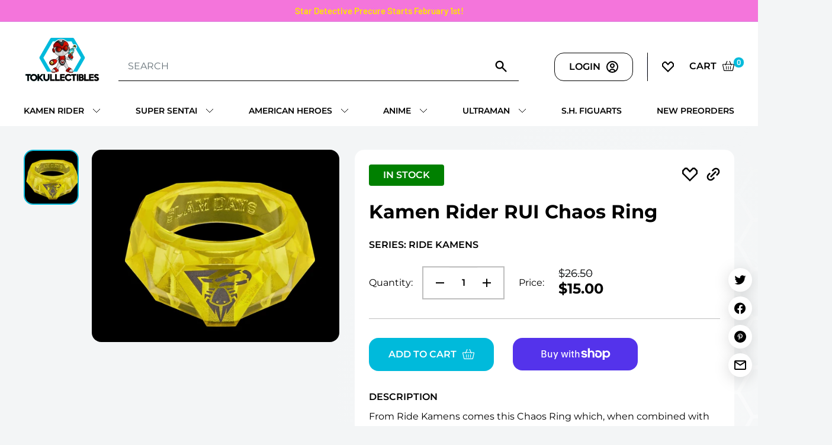

--- FILE ---
content_type: text/html; charset=utf-8
request_url: https://tokullectibles.com/products/kamen-rider-rui-chaos-ring
body_size: 42149
content:
<!doctype html>

<html class="no-js" lang="en">
  <head>
    <meta charset="utf-8">
    <meta name="viewport" content="width=device-width, initial-scale=1.0, height=device-height, minimum-scale=1.0, maximum-scale=1.0">
    <meta name="theme-color" content="#00badb"><title>Kamen Rider RUI Chaos Ring
</title><meta name="description" content="From Ride Kamens comes this Chaos Ring which, when combined with the Chaos Driver, channels the power of the Chaos Stones in order to transform into a Kamen Rider! The ring&#39;s interior diameter is 28mm. Shipping: Free within the USA"><link rel="canonical" href="https://tokullectibles.com/products/kamen-rider-rui-chaos-ring"><link rel="shortcut icon" href="//tokullectibles.com/cdn/shop/files/favicon_1080d77c-b95c-426b-bd7d-9aa74c028357_96x96_1_96x96.png?v=1653827894" type="image/png"><link rel="preload" as="style" href="//tokullectibles.com/cdn/shop/t/31/assets/theme.css?v=58795449476588761201762707723">
    <link rel="preload" as="style" href="//tokullectibles.com/cdn/shop/t/31/assets/newTheme.css?v=90832701426167721311762713696">
    <link rel="preload" as="script" href="//tokullectibles.com/cdn/shop/t/31/assets/theme.js?v=107620452304589002971762707723">
    <link rel="preload" as="script" href="//tokullectibles.com/cdn/shop/t/31/assets/newTheme.js?v=32605997681529423181762707723">
    <link rel="preconnect" href="https://cdn.shopify.com">
    <link rel="preconnect" href="https://fonts.shopifycdn.com">
    <link rel="dns-prefetch" href="https://productreviews.shopifycdn.com">
    <link rel="dns-prefetch" href="https://ajax.googleapis.com">
    <link rel="dns-prefetch" href="https://maps.googleapis.com">
    <link rel="dns-prefetch" href="https://maps.gstatic.com">
    <!-- Marcus - Fontawesome -->
    <script src="https://kit.fontawesome.com/02507ceba9.js" crossorigin="anonymous"></script>

    <meta property="og:type" content="product">
  <meta property="og:title" content="Kamen Rider RUI Chaos Ring"><meta property="og:image" content="http://tokullectibles.com/cdn/shop/files/resize_image_bbc5905e-5dd4-474e-9954-45c487fec5e6.jpg?v=1712150758">
    <meta property="og:image:secure_url" content="https://tokullectibles.com/cdn/shop/files/resize_image_bbc5905e-5dd4-474e-9954-45c487fec5e6.jpg?v=1712150758">
    <meta property="og:image:width" content="900">
    <meta property="og:image:height" content="701"><meta property="product:price:amount" content="15.00">
  <meta property="product:price:currency" content="USD"><meta property="og:description" content="From Ride Kamens comes this Chaos Ring which, when combined with the Chaos Driver, channels the power of the Chaos Stones in order to transform into a Kamen Rider! The ring&#39;s interior diameter is 28mm. Shipping: Free within the USA"><meta property="og:url" content="https://tokullectibles.com/products/kamen-rider-rui-chaos-ring">
<meta property="og:site_name" content="Tokullectibles"><meta name="twitter:card" content="summary"><meta name="twitter:title" content="Kamen Rider RUI Chaos Ring">
  <meta name="twitter:description" content="From Ride Kamens comes this Chaos Ring which, when combined with the Chaos Driver, channels the power of the Chaos Stones in order to transform into a Kamen Rider!
The ring&#39;s interior diameter is 28mm.
Shipping: Free within the USA">
  <meta name="twitter:image" content="https://tokullectibles.com/cdn/shop/files/resize_image_bbc5905e-5dd4-474e-9954-45c487fec5e6_600x600_crop_center.jpg?v=1712150758">
    <link rel="preload" href="//tokullectibles.com/cdn/fonts/barlow/barlow_n6.329f582a81f63f125e63c20a5a80ae9477df68e1.woff2" as="font" type="font/woff2" crossorigin><link rel="preload" href="//tokullectibles.com/cdn/fonts/barlow/barlow_n5.a193a1990790eba0cc5cca569d23799830e90f07.woff2" as="font" type="font/woff2" crossorigin><style>
  @font-face {
  font-family: Barlow;
  font-weight: 600;
  font-style: normal;
  font-display: swap;
  src: url("//tokullectibles.com/cdn/fonts/barlow/barlow_n6.329f582a81f63f125e63c20a5a80ae9477df68e1.woff2") format("woff2"),
       url("//tokullectibles.com/cdn/fonts/barlow/barlow_n6.0163402e36247bcb8b02716880d0b39568412e9e.woff") format("woff");
}

  @font-face {
  font-family: Barlow;
  font-weight: 500;
  font-style: normal;
  font-display: swap;
  src: url("//tokullectibles.com/cdn/fonts/barlow/barlow_n5.a193a1990790eba0cc5cca569d23799830e90f07.woff2") format("woff2"),
       url("//tokullectibles.com/cdn/fonts/barlow/barlow_n5.ae31c82169b1dc0715609b8cc6a610b917808358.woff") format("woff");
}

@font-face {
  font-family: Barlow;
  font-weight: 600;
  font-style: normal;
  font-display: swap;
  src: url("//tokullectibles.com/cdn/fonts/barlow/barlow_n6.329f582a81f63f125e63c20a5a80ae9477df68e1.woff2") format("woff2"),
       url("//tokullectibles.com/cdn/fonts/barlow/barlow_n6.0163402e36247bcb8b02716880d0b39568412e9e.woff") format("woff");
}

@font-face {
  font-family: Barlow;
  font-weight: 600;
  font-style: italic;
  font-display: swap;
  src: url("//tokullectibles.com/cdn/fonts/barlow/barlow_i6.5a22bd20fb27bad4d7674cc6e666fb9c77d813bb.woff2") format("woff2"),
       url("//tokullectibles.com/cdn/fonts/barlow/barlow_i6.1c8787fcb59f3add01a87f21b38c7ef797e3b3a1.woff") format("woff");
}


  @font-face {
  font-family: Barlow;
  font-weight: 700;
  font-style: normal;
  font-display: swap;
  src: url("//tokullectibles.com/cdn/fonts/barlow/barlow_n7.691d1d11f150e857dcbc1c10ef03d825bc378d81.woff2") format("woff2"),
       url("//tokullectibles.com/cdn/fonts/barlow/barlow_n7.4fdbb1cb7da0e2c2f88492243ffa2b4f91924840.woff") format("woff");
}

  @font-face {
  font-family: Barlow;
  font-weight: 500;
  font-style: italic;
  font-display: swap;
  src: url("//tokullectibles.com/cdn/fonts/barlow/barlow_i5.714d58286997b65cd479af615cfa9bb0a117a573.woff2") format("woff2"),
       url("//tokullectibles.com/cdn/fonts/barlow/barlow_i5.0120f77e6447d3b5df4bbec8ad8c2d029d87fb21.woff") format("woff");
}

  @font-face {
  font-family: Barlow;
  font-weight: 700;
  font-style: italic;
  font-display: swap;
  src: url("//tokullectibles.com/cdn/fonts/barlow/barlow_i7.50e19d6cc2ba5146fa437a5a7443c76d5d730103.woff2") format("woff2"),
       url("//tokullectibles.com/cdn/fonts/barlow/barlow_i7.47e9f98f1b094d912e6fd631cc3fe93d9f40964f.woff") format("woff");
}


  :root {
    --default-text-font-size : 15px;
    --base-text-font-size    : 16px;
    --heading-font-family    : Barlow, sans-serif;
    --heading-font-weight    : 600;
    --heading-font-style     : normal;
    --text-font-family       : Barlow, sans-serif;
    --text-font-weight       : 500;
    --text-font-style        : normal;
    --text-font-bolder-weight: 600;
    --text-link-decoration   : underline;

    --text-color               : #677279;
    --text-color-rgb           : 103, 114, 121;
    --heading-color            : #1e2d7d;
    --border-color             : #e1e3e4;
    --border-color-rgb         : 225, 227, 228;
    --form-border-color        : #d4d6d8;
    --accent-color             : #00badb;
    --accent-color-rgb         : 0, 186, 219;
    --link-color               : #00badb;
    --link-color-hover         : #00798e;
    --background               : #f3f5f6;
    --secondary-background     : #ffffff;
    --secondary-background-rgb : 255, 255, 255;
    --accent-background        : rgba(0, 186, 219, 0.08);

    --input-background: #ffffff;

    --error-color       : #ff0000;
    --error-background  : rgba(255, 0, 0, 0.07);
    --success-color     : #00aa00;
    --success-background: rgba(0, 170, 0, 0.11);

    --primary-button-background      : #00badb;
    --primary-button-background-rgb  : 0, 186, 219;
    --primary-button-text-color      : #ffffff;
    --secondary-button-background    : #1e2d7d;
    --secondary-button-background-rgb: 30, 45, 125;
    --secondary-button-text-color    : #ffffff;

    --header-background      : #1e2d7d;
    --header-text-color      : #ffffff;
    --header-light-text-color: #a3afef;
    --header-border-color    : rgba(163, 175, 239, 0.3);
    --header-accent-color    : #00badb;

    --footer-background-color:    #ffffff;
    --footer-heading-text-color:  #000000;
    --footer-body-text-color:     #000000;
    --footer-body-text-color-rgb: 0, 0, 0;
    --footer-accent-color:        #00badb;
    --footer-accent-color-rgb:    0, 186, 219;
    --footer-border:              none;
    
    --flickity-arrow-color: #abb1b4;--product-on-sale-accent           : #ee0000;
    --product-on-sale-accent-rgb       : 238, 0, 0;
    --product-on-sale-color            : #ffffff;
    --product-in-stock-color           : #008a00;
    --product-low-stock-color          : #ee0000;
    --product-sold-out-color           : #8a9297;
    --product-custom-label-1-background: #008a00;
    --product-custom-label-1-color     : #ffffff;
    --product-custom-label-2-background: #00a500;
    --product-custom-label-2-color     : #ffffff;
    --product-review-star-color        : #ffbd00;

    --mobile-container-gutter : 20px;
    --desktop-container-gutter: 40px;

    /* Shopify related variables */
    --payment-terms-background-color: #f3f5f6;
  }
</style>

<script>
  // IE11 does not have support for CSS variables, so we have to polyfill them
  if (!(((window || {}).CSS || {}).supports && window.CSS.supports('(--a: 0)'))) {
    const script = document.createElement('script');
    script.type = 'text/javascript';
    script.src = 'https://cdn.jsdelivr.net/npm/css-vars-ponyfill@2';
    script.onload = function() {
      cssVars({});
    };

    document.getElementsByTagName('head')[0].appendChild(script);
  }
</script>


    <script>window.performance && window.performance.mark && window.performance.mark('shopify.content_for_header.start');</script><meta name="google-site-verification" content="-mnh6-8gtlPiV_-Cb9bYh018Zo5Yc5QRYXXpqzSCoGw">
<meta id="shopify-digital-wallet" name="shopify-digital-wallet" content="/13773219/digital_wallets/dialog">
<meta name="shopify-checkout-api-token" content="8aa354f4e42628b98b34a30dfa0a2694">
<meta id="in-context-paypal-metadata" data-shop-id="13773219" data-venmo-supported="false" data-environment="production" data-locale="en_US" data-paypal-v4="true" data-currency="USD">
<link rel="alternate" type="application/json+oembed" href="https://tokullectibles.com/products/kamen-rider-rui-chaos-ring.oembed">
<script async="async" src="/checkouts/internal/preloads.js?locale=en-US"></script>
<link rel="preconnect" href="https://shop.app" crossorigin="anonymous">
<script async="async" src="https://shop.app/checkouts/internal/preloads.js?locale=en-US&shop_id=13773219" crossorigin="anonymous"></script>
<script id="apple-pay-shop-capabilities" type="application/json">{"shopId":13773219,"countryCode":"US","currencyCode":"USD","merchantCapabilities":["supports3DS"],"merchantId":"gid:\/\/shopify\/Shop\/13773219","merchantName":"Tokullectibles","requiredBillingContactFields":["postalAddress","email","phone"],"requiredShippingContactFields":["postalAddress","email","phone"],"shippingType":"shipping","supportedNetworks":["visa","masterCard","amex","discover","elo","jcb"],"total":{"type":"pending","label":"Tokullectibles","amount":"1.00"},"shopifyPaymentsEnabled":true,"supportsSubscriptions":true}</script>
<script id="shopify-features" type="application/json">{"accessToken":"8aa354f4e42628b98b34a30dfa0a2694","betas":["rich-media-storefront-analytics"],"domain":"tokullectibles.com","predictiveSearch":true,"shopId":13773219,"locale":"en"}</script>
<script>var Shopify = Shopify || {};
Shopify.shop = "tokullectibles.myshopify.com";
Shopify.locale = "en";
Shopify.currency = {"active":"USD","rate":"1.0"};
Shopify.country = "US";
Shopify.theme = {"name":"[PROD | 09.25.23] New Homepage Test","id":182872441149,"schema_name":"Warehouse","schema_version":"2.5.2","theme_store_id":871,"role":"main"};
Shopify.theme.handle = "null";
Shopify.theme.style = {"id":null,"handle":null};
Shopify.cdnHost = "tokullectibles.com/cdn";
Shopify.routes = Shopify.routes || {};
Shopify.routes.root = "/";</script>
<script type="module">!function(o){(o.Shopify=o.Shopify||{}).modules=!0}(window);</script>
<script>!function(o){function n(){var o=[];function n(){o.push(Array.prototype.slice.apply(arguments))}return n.q=o,n}var t=o.Shopify=o.Shopify||{};t.loadFeatures=n(),t.autoloadFeatures=n()}(window);</script>
<script>
  window.ShopifyPay = window.ShopifyPay || {};
  window.ShopifyPay.apiHost = "shop.app\/pay";
  window.ShopifyPay.redirectState = null;
</script>
<script id="shop-js-analytics" type="application/json">{"pageType":"product"}</script>
<script defer="defer" async type="module" src="//tokullectibles.com/cdn/shopifycloud/shop-js/modules/v2/client.init-shop-cart-sync_BdyHc3Nr.en.esm.js"></script>
<script defer="defer" async type="module" src="//tokullectibles.com/cdn/shopifycloud/shop-js/modules/v2/chunk.common_Daul8nwZ.esm.js"></script>
<script type="module">
  await import("//tokullectibles.com/cdn/shopifycloud/shop-js/modules/v2/client.init-shop-cart-sync_BdyHc3Nr.en.esm.js");
await import("//tokullectibles.com/cdn/shopifycloud/shop-js/modules/v2/chunk.common_Daul8nwZ.esm.js");

  window.Shopify.SignInWithShop?.initShopCartSync?.({"fedCMEnabled":true,"windoidEnabled":true});

</script>
<script defer="defer" async type="module" src="//tokullectibles.com/cdn/shopifycloud/shop-js/modules/v2/client.payment-terms_MV4M3zvL.en.esm.js"></script>
<script defer="defer" async type="module" src="//tokullectibles.com/cdn/shopifycloud/shop-js/modules/v2/chunk.common_Daul8nwZ.esm.js"></script>
<script defer="defer" async type="module" src="//tokullectibles.com/cdn/shopifycloud/shop-js/modules/v2/chunk.modal_CQq8HTM6.esm.js"></script>
<script type="module">
  await import("//tokullectibles.com/cdn/shopifycloud/shop-js/modules/v2/client.payment-terms_MV4M3zvL.en.esm.js");
await import("//tokullectibles.com/cdn/shopifycloud/shop-js/modules/v2/chunk.common_Daul8nwZ.esm.js");
await import("//tokullectibles.com/cdn/shopifycloud/shop-js/modules/v2/chunk.modal_CQq8HTM6.esm.js");

  
</script>
<script>
  window.Shopify = window.Shopify || {};
  if (!window.Shopify.featureAssets) window.Shopify.featureAssets = {};
  window.Shopify.featureAssets['shop-js'] = {"shop-cart-sync":["modules/v2/client.shop-cart-sync_QYOiDySF.en.esm.js","modules/v2/chunk.common_Daul8nwZ.esm.js"],"init-fed-cm":["modules/v2/client.init-fed-cm_DchLp9rc.en.esm.js","modules/v2/chunk.common_Daul8nwZ.esm.js"],"shop-button":["modules/v2/client.shop-button_OV7bAJc5.en.esm.js","modules/v2/chunk.common_Daul8nwZ.esm.js"],"init-windoid":["modules/v2/client.init-windoid_DwxFKQ8e.en.esm.js","modules/v2/chunk.common_Daul8nwZ.esm.js"],"shop-cash-offers":["modules/v2/client.shop-cash-offers_DWtL6Bq3.en.esm.js","modules/v2/chunk.common_Daul8nwZ.esm.js","modules/v2/chunk.modal_CQq8HTM6.esm.js"],"shop-toast-manager":["modules/v2/client.shop-toast-manager_CX9r1SjA.en.esm.js","modules/v2/chunk.common_Daul8nwZ.esm.js"],"init-shop-email-lookup-coordinator":["modules/v2/client.init-shop-email-lookup-coordinator_UhKnw74l.en.esm.js","modules/v2/chunk.common_Daul8nwZ.esm.js"],"pay-button":["modules/v2/client.pay-button_DzxNnLDY.en.esm.js","modules/v2/chunk.common_Daul8nwZ.esm.js"],"avatar":["modules/v2/client.avatar_BTnouDA3.en.esm.js"],"init-shop-cart-sync":["modules/v2/client.init-shop-cart-sync_BdyHc3Nr.en.esm.js","modules/v2/chunk.common_Daul8nwZ.esm.js"],"shop-login-button":["modules/v2/client.shop-login-button_D8B466_1.en.esm.js","modules/v2/chunk.common_Daul8nwZ.esm.js","modules/v2/chunk.modal_CQq8HTM6.esm.js"],"init-customer-accounts-sign-up":["modules/v2/client.init-customer-accounts-sign-up_C8fpPm4i.en.esm.js","modules/v2/client.shop-login-button_D8B466_1.en.esm.js","modules/v2/chunk.common_Daul8nwZ.esm.js","modules/v2/chunk.modal_CQq8HTM6.esm.js"],"init-shop-for-new-customer-accounts":["modules/v2/client.init-shop-for-new-customer-accounts_CVTO0Ztu.en.esm.js","modules/v2/client.shop-login-button_D8B466_1.en.esm.js","modules/v2/chunk.common_Daul8nwZ.esm.js","modules/v2/chunk.modal_CQq8HTM6.esm.js"],"init-customer-accounts":["modules/v2/client.init-customer-accounts_dRgKMfrE.en.esm.js","modules/v2/client.shop-login-button_D8B466_1.en.esm.js","modules/v2/chunk.common_Daul8nwZ.esm.js","modules/v2/chunk.modal_CQq8HTM6.esm.js"],"shop-follow-button":["modules/v2/client.shop-follow-button_CkZpjEct.en.esm.js","modules/v2/chunk.common_Daul8nwZ.esm.js","modules/v2/chunk.modal_CQq8HTM6.esm.js"],"lead-capture":["modules/v2/client.lead-capture_BntHBhfp.en.esm.js","modules/v2/chunk.common_Daul8nwZ.esm.js","modules/v2/chunk.modal_CQq8HTM6.esm.js"],"checkout-modal":["modules/v2/client.checkout-modal_CfxcYbTm.en.esm.js","modules/v2/chunk.common_Daul8nwZ.esm.js","modules/v2/chunk.modal_CQq8HTM6.esm.js"],"shop-login":["modules/v2/client.shop-login_Da4GZ2H6.en.esm.js","modules/v2/chunk.common_Daul8nwZ.esm.js","modules/v2/chunk.modal_CQq8HTM6.esm.js"],"payment-terms":["modules/v2/client.payment-terms_MV4M3zvL.en.esm.js","modules/v2/chunk.common_Daul8nwZ.esm.js","modules/v2/chunk.modal_CQq8HTM6.esm.js"]};
</script>
<script>(function() {
  var isLoaded = false;
  function asyncLoad() {
    if (isLoaded) return;
    isLoaded = true;
    var urls = ["https:\/\/wishlisthero-assets.revampco.com\/store-front\/bundle2.js?shop=tokullectibles.myshopify.com","https:\/\/api.config-security.com\/first.js?host=tokullectibles.myshopify.com\u0026plat=SHOPIFY\u0026shop=tokullectibles.myshopify.com","https:\/\/shopify-widget.route.com\/shopify.widget.js?shop=tokullectibles.myshopify.com","https:\/\/cdn.rebuyengine.com\/onsite\/js\/rebuy.js?shop=tokullectibles.myshopify.com"];
    for (var i = 0; i < urls.length; i++) {
      var s = document.createElement('script');
      s.type = 'text/javascript';
      s.async = true;
      s.src = urls[i];
      var x = document.getElementsByTagName('script')[0];
      x.parentNode.insertBefore(s, x);
    }
  };
  if(window.attachEvent) {
    window.attachEvent('onload', asyncLoad);
  } else {
    window.addEventListener('load', asyncLoad, false);
  }
})();</script>
<script id="__st">var __st={"a":13773219,"offset":-18000,"reqid":"d6a448e3-29ee-4f5b-ab8c-7f120cbc9587-1769031110","pageurl":"tokullectibles.com\/products\/kamen-rider-rui-chaos-ring","u":"83f9e35f3be6","p":"product","rtyp":"product","rid":9219286303037};</script>
<script>window.ShopifyPaypalV4VisibilityTracking = true;</script>
<script id="captcha-bootstrap">!function(){'use strict';const t='contact',e='account',n='new_comment',o=[[t,t],['blogs',n],['comments',n],[t,'customer']],c=[[e,'customer_login'],[e,'guest_login'],[e,'recover_customer_password'],[e,'create_customer']],r=t=>t.map((([t,e])=>`form[action*='/${t}']:not([data-nocaptcha='true']) input[name='form_type'][value='${e}']`)).join(','),a=t=>()=>t?[...document.querySelectorAll(t)].map((t=>t.form)):[];function s(){const t=[...o],e=r(t);return a(e)}const i='password',u='form_key',d=['recaptcha-v3-token','g-recaptcha-response','h-captcha-response',i],f=()=>{try{return window.sessionStorage}catch{return}},m='__shopify_v',_=t=>t.elements[u];function p(t,e,n=!1){try{const o=window.sessionStorage,c=JSON.parse(o.getItem(e)),{data:r}=function(t){const{data:e,action:n}=t;return t[m]||n?{data:e,action:n}:{data:t,action:n}}(c);for(const[e,n]of Object.entries(r))t.elements[e]&&(t.elements[e].value=n);n&&o.removeItem(e)}catch(o){console.error('form repopulation failed',{error:o})}}const l='form_type',E='cptcha';function T(t){t.dataset[E]=!0}const w=window,h=w.document,L='Shopify',v='ce_forms',y='captcha';let A=!1;((t,e)=>{const n=(g='f06e6c50-85a8-45c8-87d0-21a2b65856fe',I='https://cdn.shopify.com/shopifycloud/storefront-forms-hcaptcha/ce_storefront_forms_captcha_hcaptcha.v1.5.2.iife.js',D={infoText:'Protected by hCaptcha',privacyText:'Privacy',termsText:'Terms'},(t,e,n)=>{const o=w[L][v],c=o.bindForm;if(c)return c(t,g,e,D).then(n);var r;o.q.push([[t,g,e,D],n]),r=I,A||(h.body.append(Object.assign(h.createElement('script'),{id:'captcha-provider',async:!0,src:r})),A=!0)});var g,I,D;w[L]=w[L]||{},w[L][v]=w[L][v]||{},w[L][v].q=[],w[L][y]=w[L][y]||{},w[L][y].protect=function(t,e){n(t,void 0,e),T(t)},Object.freeze(w[L][y]),function(t,e,n,w,h,L){const[v,y,A,g]=function(t,e,n){const i=e?o:[],u=t?c:[],d=[...i,...u],f=r(d),m=r(i),_=r(d.filter((([t,e])=>n.includes(e))));return[a(f),a(m),a(_),s()]}(w,h,L),I=t=>{const e=t.target;return e instanceof HTMLFormElement?e:e&&e.form},D=t=>v().includes(t);t.addEventListener('submit',(t=>{const e=I(t);if(!e)return;const n=D(e)&&!e.dataset.hcaptchaBound&&!e.dataset.recaptchaBound,o=_(e),c=g().includes(e)&&(!o||!o.value);(n||c)&&t.preventDefault(),c&&!n&&(function(t){try{if(!f())return;!function(t){const e=f();if(!e)return;const n=_(t);if(!n)return;const o=n.value;o&&e.removeItem(o)}(t);const e=Array.from(Array(32),(()=>Math.random().toString(36)[2])).join('');!function(t,e){_(t)||t.append(Object.assign(document.createElement('input'),{type:'hidden',name:u})),t.elements[u].value=e}(t,e),function(t,e){const n=f();if(!n)return;const o=[...t.querySelectorAll(`input[type='${i}']`)].map((({name:t})=>t)),c=[...d,...o],r={};for(const[a,s]of new FormData(t).entries())c.includes(a)||(r[a]=s);n.setItem(e,JSON.stringify({[m]:1,action:t.action,data:r}))}(t,e)}catch(e){console.error('failed to persist form',e)}}(e),e.submit())}));const S=(t,e)=>{t&&!t.dataset[E]&&(n(t,e.some((e=>e===t))),T(t))};for(const o of['focusin','change'])t.addEventListener(o,(t=>{const e=I(t);D(e)&&S(e,y())}));const B=e.get('form_key'),M=e.get(l),P=B&&M;t.addEventListener('DOMContentLoaded',(()=>{const t=y();if(P)for(const e of t)e.elements[l].value===M&&p(e,B);[...new Set([...A(),...v().filter((t=>'true'===t.dataset.shopifyCaptcha))])].forEach((e=>S(e,t)))}))}(h,new URLSearchParams(w.location.search),n,t,e,['guest_login'])})(!0,!0)}();</script>
<script integrity="sha256-4kQ18oKyAcykRKYeNunJcIwy7WH5gtpwJnB7kiuLZ1E=" data-source-attribution="shopify.loadfeatures" defer="defer" src="//tokullectibles.com/cdn/shopifycloud/storefront/assets/storefront/load_feature-a0a9edcb.js" crossorigin="anonymous"></script>
<script crossorigin="anonymous" defer="defer" src="//tokullectibles.com/cdn/shopifycloud/storefront/assets/shopify_pay/storefront-65b4c6d7.js?v=20250812"></script>
<script data-source-attribution="shopify.dynamic_checkout.dynamic.init">var Shopify=Shopify||{};Shopify.PaymentButton=Shopify.PaymentButton||{isStorefrontPortableWallets:!0,init:function(){window.Shopify.PaymentButton.init=function(){};var t=document.createElement("script");t.src="https://tokullectibles.com/cdn/shopifycloud/portable-wallets/latest/portable-wallets.en.js",t.type="module",document.head.appendChild(t)}};
</script>
<script data-source-attribution="shopify.dynamic_checkout.buyer_consent">
  function portableWalletsHideBuyerConsent(e){var t=document.getElementById("shopify-buyer-consent"),n=document.getElementById("shopify-subscription-policy-button");t&&n&&(t.classList.add("hidden"),t.setAttribute("aria-hidden","true"),n.removeEventListener("click",e))}function portableWalletsShowBuyerConsent(e){var t=document.getElementById("shopify-buyer-consent"),n=document.getElementById("shopify-subscription-policy-button");t&&n&&(t.classList.remove("hidden"),t.removeAttribute("aria-hidden"),n.addEventListener("click",e))}window.Shopify?.PaymentButton&&(window.Shopify.PaymentButton.hideBuyerConsent=portableWalletsHideBuyerConsent,window.Shopify.PaymentButton.showBuyerConsent=portableWalletsShowBuyerConsent);
</script>
<script>
  function portableWalletsCleanup(e){e&&e.src&&console.error("Failed to load portable wallets script "+e.src);var t=document.querySelectorAll("shopify-accelerated-checkout .shopify-payment-button__skeleton, shopify-accelerated-checkout-cart .wallet-cart-button__skeleton"),e=document.getElementById("shopify-buyer-consent");for(let e=0;e<t.length;e++)t[e].remove();e&&e.remove()}function portableWalletsNotLoadedAsModule(e){e instanceof ErrorEvent&&"string"==typeof e.message&&e.message.includes("import.meta")&&"string"==typeof e.filename&&e.filename.includes("portable-wallets")&&(window.removeEventListener("error",portableWalletsNotLoadedAsModule),window.Shopify.PaymentButton.failedToLoad=e,"loading"===document.readyState?document.addEventListener("DOMContentLoaded",window.Shopify.PaymentButton.init):window.Shopify.PaymentButton.init())}window.addEventListener("error",portableWalletsNotLoadedAsModule);
</script>

<script type="module" src="https://tokullectibles.com/cdn/shopifycloud/portable-wallets/latest/portable-wallets.en.js" onError="portableWalletsCleanup(this)" crossorigin="anonymous"></script>
<script nomodule>
  document.addEventListener("DOMContentLoaded", portableWalletsCleanup);
</script>

<link id="shopify-accelerated-checkout-styles" rel="stylesheet" media="screen" href="https://tokullectibles.com/cdn/shopifycloud/portable-wallets/latest/accelerated-checkout-backwards-compat.css" crossorigin="anonymous">
<style id="shopify-accelerated-checkout-cart">
        #shopify-buyer-consent {
  margin-top: 1em;
  display: inline-block;
  width: 100%;
}

#shopify-buyer-consent.hidden {
  display: none;
}

#shopify-subscription-policy-button {
  background: none;
  border: none;
  padding: 0;
  text-decoration: underline;
  font-size: inherit;
  cursor: pointer;
}

#shopify-subscription-policy-button::before {
  box-shadow: none;
}

      </style>

<script>window.performance && window.performance.mark && window.performance.mark('shopify.content_for_header.end');</script>

    <link rel="stylesheet" href="//tokullectibles.com/cdn/shop/t/31/assets/theme.css?v=58795449476588761201762707723">
	  <link href="//tokullectibles.com/cdn/shop/t/31/assets/newTheme.css?v=90832701426167721311762713696" rel="stylesheet" type="text/css" media="all" />

    
  <script type="application/ld+json">
  {
    "@context": "http://schema.org",
    "@type": "Product",
    "offers": [{
          "@type": "Offer",
          "name": "Default Title",
          "availability":"https://schema.org/InStock",
          "price": 15.0,
          "priceCurrency": "USD",
          "priceValidUntil": "2026-01-31","url": "/products/kamen-rider-rui-chaos-ring?variant=48238133117245"
        }
],
      "gtin13": "4570118255136",
      "productId": "4570118255136",
    "brand": {
      "name": "Bandai"
    },
    "name": "Kamen Rider RUI Chaos Ring",
    "description": "From Ride Kamens comes this Chaos Ring which, when combined with the Chaos Driver, channels the power of the Chaos Stones in order to transform into a Kamen Rider!\nThe ring's interior diameter is 28mm.\nShipping: Free within the USA",
    "category": "",
    "url": "/products/kamen-rider-rui-chaos-ring",
    "sku": null,
    "image": {
      "@type": "ImageObject",
      "url": "https://tokullectibles.com/cdn/shop/files/resize_image_bbc5905e-5dd4-474e-9954-45c487fec5e6_1024x.jpg?v=1712150758",
      "image": "https://tokullectibles.com/cdn/shop/files/resize_image_bbc5905e-5dd4-474e-9954-45c487fec5e6_1024x.jpg?v=1712150758",
      "name": "Kamen Rider RUI Chaos Ring",
      "width": "1024",
      "height": "1024"
    }
  }
  </script>



  <script type="application/ld+json">
  {
    "@context": "http://schema.org",
    "@type": "BreadcrumbList",
  "itemListElement": [{
      "@type": "ListItem",
      "position": 1,
      "name": "Home",
      "item": "https://tokullectibles.com"
    },{
          "@type": "ListItem",
          "position": 2,
          "name": "Kamen Rider RUI Chaos Ring",
          "item": "https://tokullectibles.com/products/kamen-rider-rui-chaos-ring"
        }]
  }
  </script>


    <script>
      // This allows to expose several variables to the global scope, to be used in scripts
      window.theme = {
        pageType: "product",
        cartCount: 0,
        moneyFormat: "${{amount}}",
        moneyWithCurrencyFormat: "${{amount}} USD",
        currencyCodeEnabled: false,
        showDiscount: true,
        discountMode: "saving",
        searchMode: "product,article",
        searchUnavailableProducts: "last",
        cartType: "drawer"
      };

      window.routes = {
        rootUrl: "\/",
        rootUrlWithoutSlash: '',
        cartUrl: "\/cart",
        cartAddUrl: "\/cart\/add",
        cartChangeUrl: "\/cart\/change",
        searchUrl: "\/search",
        productRecommendationsUrl: "\/recommendations\/products"
      };

      window.languages = {
        productRegularPrice: "Regular price",
        productSalePrice: "Sale price",
        collectionOnSaleLabel: "Save {{savings}}",
        productFormUnavailable: "Unavailable",
        productFormAddToCart: "Add to cart",
        productFormSoldOut: "Sold out",
        productAdded: "Product has been added to your cart",
        productAddedShort: "Added!",
        shippingEstimatorNoResults: "No shipping could be found for your address.",
        shippingEstimatorOneResult: "There is one shipping rate for your address:",
        shippingEstimatorMultipleResults: "There are {{count}} shipping rates for your address:",
        shippingEstimatorErrors: "There are some errors:"
      };

      window.lazySizesConfig = {
        loadHidden: false,
        hFac: 0.8,
        expFactor: 3,
        customMedia: {
          '--phone': '(max-width: 640px)',
          '--tablet': '(min-width: 641px) and (max-width: 1023px)',
          '--lap': '(min-width: 1024px)'
        }
      };

      document.documentElement.className = document.documentElement.className.replace('no-js', 'js');
    </script><script src="//tokullectibles.com/cdn/shop/t/31/assets/theme.js?v=107620452304589002971762707723" defer></script>
    <script src="//tokullectibles.com/cdn/shop/t/31/assets/custom.js?v=102476495355921946141762707723" defer></script>
    <script src="//tokullectibles.com/cdn/shop/t/31/assets/newTheme.js?v=32605997681529423181762707723" defer></script><script>
        (function () {
          window.onpageshow = function() {
            // We force re-freshing the cart content onpageshow, as most browsers will serve a cache copy when hitting the
            // back button, which cause staled data
            document.documentElement.dispatchEvent(new CustomEvent('cart:refresh', {
              bubbles: true,
              detail: {scrollToTop: false}
            }));
          };
        })();
      </script><!-- Global site tag (gtag.js) - Google Ads: 928431072 -->
    <script async src="https://www.googletagmanager.com/gtag/js?id=AW-928431072"></script>
    <script>
      window.dataLayer = window.dataLayer || [];
      function gtag(){dataLayer.push(arguments);}
      gtag('js', new Date());

      gtag('config', 'AW-928431072');
    </script>
    
    
  <!-- BEGIN app block: shopify://apps/triplewhale/blocks/triple_pixel_snippet/483d496b-3f1a-4609-aea7-8eee3b6b7a2a --><link rel='preconnect dns-prefetch' href='https://api.config-security.com/' crossorigin />
<link rel='preconnect dns-prefetch' href='https://conf.config-security.com/' crossorigin />
<script>
/* >> TriplePixel :: start*/
window.TriplePixelData={TripleName:"tokullectibles.myshopify.com",ver:"2.16",plat:"SHOPIFY",isHeadless:false,src:'SHOPIFY_EXT',product:{id:"9219286303037",name:`Kamen Rider RUI Chaos Ring`,price:"15.00",variant:"48238133117245"},search:"",collection:"",cart:"drawer",template:"product",curr:"USD" || "USD"},function(W,H,A,L,E,_,B,N){function O(U,T,P,H,R){void 0===R&&(R=!1),H=new XMLHttpRequest,P?(H.open("POST",U,!0),H.setRequestHeader("Content-Type","text/plain")):H.open("GET",U,!0),H.send(JSON.stringify(P||{})),H.onreadystatechange=function(){4===H.readyState&&200===H.status?(R=H.responseText,U.includes("/first")?eval(R):P||(N[B]=R)):(299<H.status||H.status<200)&&T&&!R&&(R=!0,O(U,T-1,P))}}if(N=window,!N[H+"sn"]){N[H+"sn"]=1,L=function(){return Date.now().toString(36)+"_"+Math.random().toString(36)};try{A.setItem(H,1+(0|A.getItem(H)||0)),(E=JSON.parse(A.getItem(H+"U")||"[]")).push({u:location.href,r:document.referrer,t:Date.now(),id:L()}),A.setItem(H+"U",JSON.stringify(E))}catch(e){}var i,m,p;A.getItem('"!nC`')||(_=A,A=N,A[H]||(E=A[H]=function(t,e,i){return void 0===i&&(i=[]),"State"==t?E.s:(W=L(),(E._q=E._q||[]).push([W,t,e].concat(i)),W)},E.s="Installed",E._q=[],E.ch=W,B="configSecurityConfModel",N[B]=1,O("https://conf.config-security.com/model",5),i=L(),m=A[atob("c2NyZWVu")],_.setItem("di_pmt_wt",i),p={id:i,action:"profile",avatar:_.getItem("auth-security_rand_salt_"),time:m[atob("d2lkdGg=")]+":"+m[atob("aGVpZ2h0")],host:A.TriplePixelData.TripleName,plat:A.TriplePixelData.plat,url:window.location.href.slice(0,500),ref:document.referrer,ver:A.TriplePixelData.ver},O("https://api.config-security.com/event",5,p),O("https://api.config-security.com/first?host=".concat(p.host,"&plat=").concat(p.plat),5)))}}("","TriplePixel",localStorage);
/* << TriplePixel :: end*/
</script>



<!-- END app block --><link href="https://monorail-edge.shopifysvc.com" rel="dns-prefetch">
<script>(function(){if ("sendBeacon" in navigator && "performance" in window) {try {var session_token_from_headers = performance.getEntriesByType('navigation')[0].serverTiming.find(x => x.name == '_s').description;} catch {var session_token_from_headers = undefined;}var session_cookie_matches = document.cookie.match(/_shopify_s=([^;]*)/);var session_token_from_cookie = session_cookie_matches && session_cookie_matches.length === 2 ? session_cookie_matches[1] : "";var session_token = session_token_from_headers || session_token_from_cookie || "";function handle_abandonment_event(e) {var entries = performance.getEntries().filter(function(entry) {return /monorail-edge.shopifysvc.com/.test(entry.name);});if (!window.abandonment_tracked && entries.length === 0) {window.abandonment_tracked = true;var currentMs = Date.now();var navigation_start = performance.timing.navigationStart;var payload = {shop_id: 13773219,url: window.location.href,navigation_start,duration: currentMs - navigation_start,session_token,page_type: "product"};window.navigator.sendBeacon("https://monorail-edge.shopifysvc.com/v1/produce", JSON.stringify({schema_id: "online_store_buyer_site_abandonment/1.1",payload: payload,metadata: {event_created_at_ms: currentMs,event_sent_at_ms: currentMs}}));}}window.addEventListener('pagehide', handle_abandonment_event);}}());</script>
<script id="web-pixels-manager-setup">(function e(e,d,r,n,o){if(void 0===o&&(o={}),!Boolean(null===(a=null===(i=window.Shopify)||void 0===i?void 0:i.analytics)||void 0===a?void 0:a.replayQueue)){var i,a;window.Shopify=window.Shopify||{};var t=window.Shopify;t.analytics=t.analytics||{};var s=t.analytics;s.replayQueue=[],s.publish=function(e,d,r){return s.replayQueue.push([e,d,r]),!0};try{self.performance.mark("wpm:start")}catch(e){}var l=function(){var e={modern:/Edge?\/(1{2}[4-9]|1[2-9]\d|[2-9]\d{2}|\d{4,})\.\d+(\.\d+|)|Firefox\/(1{2}[4-9]|1[2-9]\d|[2-9]\d{2}|\d{4,})\.\d+(\.\d+|)|Chrom(ium|e)\/(9{2}|\d{3,})\.\d+(\.\d+|)|(Maci|X1{2}).+ Version\/(15\.\d+|(1[6-9]|[2-9]\d|\d{3,})\.\d+)([,.]\d+|)( \(\w+\)|)( Mobile\/\w+|) Safari\/|Chrome.+OPR\/(9{2}|\d{3,})\.\d+\.\d+|(CPU[ +]OS|iPhone[ +]OS|CPU[ +]iPhone|CPU IPhone OS|CPU iPad OS)[ +]+(15[._]\d+|(1[6-9]|[2-9]\d|\d{3,})[._]\d+)([._]\d+|)|Android:?[ /-](13[3-9]|1[4-9]\d|[2-9]\d{2}|\d{4,})(\.\d+|)(\.\d+|)|Android.+Firefox\/(13[5-9]|1[4-9]\d|[2-9]\d{2}|\d{4,})\.\d+(\.\d+|)|Android.+Chrom(ium|e)\/(13[3-9]|1[4-9]\d|[2-9]\d{2}|\d{4,})\.\d+(\.\d+|)|SamsungBrowser\/([2-9]\d|\d{3,})\.\d+/,legacy:/Edge?\/(1[6-9]|[2-9]\d|\d{3,})\.\d+(\.\d+|)|Firefox\/(5[4-9]|[6-9]\d|\d{3,})\.\d+(\.\d+|)|Chrom(ium|e)\/(5[1-9]|[6-9]\d|\d{3,})\.\d+(\.\d+|)([\d.]+$|.*Safari\/(?![\d.]+ Edge\/[\d.]+$))|(Maci|X1{2}).+ Version\/(10\.\d+|(1[1-9]|[2-9]\d|\d{3,})\.\d+)([,.]\d+|)( \(\w+\)|)( Mobile\/\w+|) Safari\/|Chrome.+OPR\/(3[89]|[4-9]\d|\d{3,})\.\d+\.\d+|(CPU[ +]OS|iPhone[ +]OS|CPU[ +]iPhone|CPU IPhone OS|CPU iPad OS)[ +]+(10[._]\d+|(1[1-9]|[2-9]\d|\d{3,})[._]\d+)([._]\d+|)|Android:?[ /-](13[3-9]|1[4-9]\d|[2-9]\d{2}|\d{4,})(\.\d+|)(\.\d+|)|Mobile Safari.+OPR\/([89]\d|\d{3,})\.\d+\.\d+|Android.+Firefox\/(13[5-9]|1[4-9]\d|[2-9]\d{2}|\d{4,})\.\d+(\.\d+|)|Android.+Chrom(ium|e)\/(13[3-9]|1[4-9]\d|[2-9]\d{2}|\d{4,})\.\d+(\.\d+|)|Android.+(UC? ?Browser|UCWEB|U3)[ /]?(15\.([5-9]|\d{2,})|(1[6-9]|[2-9]\d|\d{3,})\.\d+)\.\d+|SamsungBrowser\/(5\.\d+|([6-9]|\d{2,})\.\d+)|Android.+MQ{2}Browser\/(14(\.(9|\d{2,})|)|(1[5-9]|[2-9]\d|\d{3,})(\.\d+|))(\.\d+|)|K[Aa][Ii]OS\/(3\.\d+|([4-9]|\d{2,})\.\d+)(\.\d+|)/},d=e.modern,r=e.legacy,n=navigator.userAgent;return n.match(d)?"modern":n.match(r)?"legacy":"unknown"}(),u="modern"===l?"modern":"legacy",c=(null!=n?n:{modern:"",legacy:""})[u],f=function(e){return[e.baseUrl,"/wpm","/b",e.hashVersion,"modern"===e.buildTarget?"m":"l",".js"].join("")}({baseUrl:d,hashVersion:r,buildTarget:u}),m=function(e){var d=e.version,r=e.bundleTarget,n=e.surface,o=e.pageUrl,i=e.monorailEndpoint;return{emit:function(e){var a=e.status,t=e.errorMsg,s=(new Date).getTime(),l=JSON.stringify({metadata:{event_sent_at_ms:s},events:[{schema_id:"web_pixels_manager_load/3.1",payload:{version:d,bundle_target:r,page_url:o,status:a,surface:n,error_msg:t},metadata:{event_created_at_ms:s}}]});if(!i)return console&&console.warn&&console.warn("[Web Pixels Manager] No Monorail endpoint provided, skipping logging."),!1;try{return self.navigator.sendBeacon.bind(self.navigator)(i,l)}catch(e){}var u=new XMLHttpRequest;try{return u.open("POST",i,!0),u.setRequestHeader("Content-Type","text/plain"),u.send(l),!0}catch(e){return console&&console.warn&&console.warn("[Web Pixels Manager] Got an unhandled error while logging to Monorail."),!1}}}}({version:r,bundleTarget:l,surface:e.surface,pageUrl:self.location.href,monorailEndpoint:e.monorailEndpoint});try{o.browserTarget=l,function(e){var d=e.src,r=e.async,n=void 0===r||r,o=e.onload,i=e.onerror,a=e.sri,t=e.scriptDataAttributes,s=void 0===t?{}:t,l=document.createElement("script"),u=document.querySelector("head"),c=document.querySelector("body");if(l.async=n,l.src=d,a&&(l.integrity=a,l.crossOrigin="anonymous"),s)for(var f in s)if(Object.prototype.hasOwnProperty.call(s,f))try{l.dataset[f]=s[f]}catch(e){}if(o&&l.addEventListener("load",o),i&&l.addEventListener("error",i),u)u.appendChild(l);else{if(!c)throw new Error("Did not find a head or body element to append the script");c.appendChild(l)}}({src:f,async:!0,onload:function(){if(!function(){var e,d;return Boolean(null===(d=null===(e=window.Shopify)||void 0===e?void 0:e.analytics)||void 0===d?void 0:d.initialized)}()){var d=window.webPixelsManager.init(e)||void 0;if(d){var r=window.Shopify.analytics;r.replayQueue.forEach((function(e){var r=e[0],n=e[1],o=e[2];d.publishCustomEvent(r,n,o)})),r.replayQueue=[],r.publish=d.publishCustomEvent,r.visitor=d.visitor,r.initialized=!0}}},onerror:function(){return m.emit({status:"failed",errorMsg:"".concat(f," has failed to load")})},sri:function(e){var d=/^sha384-[A-Za-z0-9+/=]+$/;return"string"==typeof e&&d.test(e)}(c)?c:"",scriptDataAttributes:o}),m.emit({status:"loading"})}catch(e){m.emit({status:"failed",errorMsg:(null==e?void 0:e.message)||"Unknown error"})}}})({shopId: 13773219,storefrontBaseUrl: "https://tokullectibles.com",extensionsBaseUrl: "https://extensions.shopifycdn.com/cdn/shopifycloud/web-pixels-manager",monorailEndpoint: "https://monorail-edge.shopifysvc.com/unstable/produce_batch",surface: "storefront-renderer",enabledBetaFlags: ["2dca8a86"],webPixelsConfigList: [{"id":"898335037","configuration":"{\"shopId\":\"tokullectibles.myshopify.com\"}","eventPayloadVersion":"v1","runtimeContext":"STRICT","scriptVersion":"674c31de9c131805829c42a983792da6","type":"APP","apiClientId":2753413,"privacyPurposes":["ANALYTICS","MARKETING","SALE_OF_DATA"],"dataSharingAdjustments":{"protectedCustomerApprovalScopes":["read_customer_address","read_customer_email","read_customer_name","read_customer_personal_data","read_customer_phone"]}},{"id":"844661053","configuration":"{\"config\":\"{\\\"pixel_id\\\":\\\"G-8RTTM0PYH3\\\",\\\"target_country\\\":\\\"US\\\",\\\"gtag_events\\\":[{\\\"type\\\":\\\"search\\\",\\\"action_label\\\":[\\\"G-8RTTM0PYH3\\\",\\\"AW-16700433913\\\/Kr3gCOLGvdIZEPnLsZs-\\\"]},{\\\"type\\\":\\\"begin_checkout\\\",\\\"action_label\\\":[\\\"G-8RTTM0PYH3\\\",\\\"AW-16700433913\\\/u7TVCOjGvdIZEPnLsZs-\\\"]},{\\\"type\\\":\\\"view_item\\\",\\\"action_label\\\":[\\\"G-8RTTM0PYH3\\\",\\\"AW-16700433913\\\/rGHCCN_GvdIZEPnLsZs-\\\",\\\"MC-FWSD2RTY2H\\\"]},{\\\"type\\\":\\\"purchase\\\",\\\"action_label\\\":[\\\"G-8RTTM0PYH3\\\",\\\"AW-16700433913\\\/X4sbCNnGvdIZEPnLsZs-\\\",\\\"MC-FWSD2RTY2H\\\"]},{\\\"type\\\":\\\"page_view\\\",\\\"action_label\\\":[\\\"G-8RTTM0PYH3\\\",\\\"AW-16700433913\\\/Ja1KCNzGvdIZEPnLsZs-\\\",\\\"MC-FWSD2RTY2H\\\"]},{\\\"type\\\":\\\"add_payment_info\\\",\\\"action_label\\\":[\\\"G-8RTTM0PYH3\\\",\\\"AW-16700433913\\\/7rZoCOvGvdIZEPnLsZs-\\\"]},{\\\"type\\\":\\\"add_to_cart\\\",\\\"action_label\\\":[\\\"G-8RTTM0PYH3\\\",\\\"AW-16700433913\\\/r0N1COXGvdIZEPnLsZs-\\\"]}],\\\"enable_monitoring_mode\\\":false}\"}","eventPayloadVersion":"v1","runtimeContext":"OPEN","scriptVersion":"b2a88bafab3e21179ed38636efcd8a93","type":"APP","apiClientId":1780363,"privacyPurposes":[],"dataSharingAdjustments":{"protectedCustomerApprovalScopes":["read_customer_address","read_customer_email","read_customer_name","read_customer_personal_data","read_customer_phone"]}},{"id":"657195325","configuration":"{\"pixelCode\":\"CAGH3URC77UB6IJFJGAG\"}","eventPayloadVersion":"v1","runtimeContext":"STRICT","scriptVersion":"22e92c2ad45662f435e4801458fb78cc","type":"APP","apiClientId":4383523,"privacyPurposes":["ANALYTICS","MARKETING","SALE_OF_DATA"],"dataSharingAdjustments":{"protectedCustomerApprovalScopes":["read_customer_address","read_customer_email","read_customer_name","read_customer_personal_data","read_customer_phone"]}},{"id":"330465597","configuration":"{\"pixel_id\":\"356438894693580\",\"pixel_type\":\"facebook_pixel\",\"metaapp_system_user_token\":\"-\"}","eventPayloadVersion":"v1","runtimeContext":"OPEN","scriptVersion":"ca16bc87fe92b6042fbaa3acc2fbdaa6","type":"APP","apiClientId":2329312,"privacyPurposes":["ANALYTICS","MARKETING","SALE_OF_DATA"],"dataSharingAdjustments":{"protectedCustomerApprovalScopes":["read_customer_address","read_customer_email","read_customer_name","read_customer_personal_data","read_customer_phone"]}},{"id":"32506173","configuration":"{\"myshopifyDomain\":\"tokullectibles.myshopify.com\"}","eventPayloadVersion":"v1","runtimeContext":"STRICT","scriptVersion":"23b97d18e2aa74363140dc29c9284e87","type":"APP","apiClientId":2775569,"privacyPurposes":["ANALYTICS","MARKETING","SALE_OF_DATA"],"dataSharingAdjustments":{"protectedCustomerApprovalScopes":["read_customer_address","read_customer_email","read_customer_name","read_customer_phone","read_customer_personal_data"]}},{"id":"147915069","eventPayloadVersion":"v1","runtimeContext":"LAX","scriptVersion":"1","type":"CUSTOM","privacyPurposes":["ANALYTICS"],"name":"Google Analytics tag (migrated)"},{"id":"shopify-app-pixel","configuration":"{}","eventPayloadVersion":"v1","runtimeContext":"STRICT","scriptVersion":"0450","apiClientId":"shopify-pixel","type":"APP","privacyPurposes":["ANALYTICS","MARKETING"]},{"id":"shopify-custom-pixel","eventPayloadVersion":"v1","runtimeContext":"LAX","scriptVersion":"0450","apiClientId":"shopify-pixel","type":"CUSTOM","privacyPurposes":["ANALYTICS","MARKETING"]}],isMerchantRequest: false,initData: {"shop":{"name":"Tokullectibles","paymentSettings":{"currencyCode":"USD"},"myshopifyDomain":"tokullectibles.myshopify.com","countryCode":"US","storefrontUrl":"https:\/\/tokullectibles.com"},"customer":null,"cart":null,"checkout":null,"productVariants":[{"price":{"amount":15.0,"currencyCode":"USD"},"product":{"title":"Kamen Rider RUI Chaos Ring","vendor":"Bandai","id":"9219286303037","untranslatedTitle":"Kamen Rider RUI Chaos Ring","url":"\/products\/kamen-rider-rui-chaos-ring","type":""},"id":"48238133117245","image":{"src":"\/\/tokullectibles.com\/cdn\/shop\/files\/resize_image_bbc5905e-5dd4-474e-9954-45c487fec5e6.jpg?v=1712150758"},"sku":null,"title":"Default Title","untranslatedTitle":"Default Title"}],"purchasingCompany":null},},"https://tokullectibles.com/cdn","fcfee988w5aeb613cpc8e4bc33m6693e112",{"modern":"","legacy":""},{"shopId":"13773219","storefrontBaseUrl":"https:\/\/tokullectibles.com","extensionBaseUrl":"https:\/\/extensions.shopifycdn.com\/cdn\/shopifycloud\/web-pixels-manager","surface":"storefront-renderer","enabledBetaFlags":"[\"2dca8a86\"]","isMerchantRequest":"false","hashVersion":"fcfee988w5aeb613cpc8e4bc33m6693e112","publish":"custom","events":"[[\"page_viewed\",{}],[\"product_viewed\",{\"productVariant\":{\"price\":{\"amount\":15.0,\"currencyCode\":\"USD\"},\"product\":{\"title\":\"Kamen Rider RUI Chaos Ring\",\"vendor\":\"Bandai\",\"id\":\"9219286303037\",\"untranslatedTitle\":\"Kamen Rider RUI Chaos Ring\",\"url\":\"\/products\/kamen-rider-rui-chaos-ring\",\"type\":\"\"},\"id\":\"48238133117245\",\"image\":{\"src\":\"\/\/tokullectibles.com\/cdn\/shop\/files\/resize_image_bbc5905e-5dd4-474e-9954-45c487fec5e6.jpg?v=1712150758\"},\"sku\":null,\"title\":\"Default Title\",\"untranslatedTitle\":\"Default Title\"}}]]"});</script><script>
  window.ShopifyAnalytics = window.ShopifyAnalytics || {};
  window.ShopifyAnalytics.meta = window.ShopifyAnalytics.meta || {};
  window.ShopifyAnalytics.meta.currency = 'USD';
  var meta = {"product":{"id":9219286303037,"gid":"gid:\/\/shopify\/Product\/9219286303037","vendor":"Bandai","type":"","handle":"kamen-rider-rui-chaos-ring","variants":[{"id":48238133117245,"price":1500,"name":"Kamen Rider RUI Chaos Ring","public_title":null,"sku":null}],"remote":false},"page":{"pageType":"product","resourceType":"product","resourceId":9219286303037,"requestId":"d6a448e3-29ee-4f5b-ab8c-7f120cbc9587-1769031110"}};
  for (var attr in meta) {
    window.ShopifyAnalytics.meta[attr] = meta[attr];
  }
</script>
<script class="analytics">
  (function () {
    var customDocumentWrite = function(content) {
      var jquery = null;

      if (window.jQuery) {
        jquery = window.jQuery;
      } else if (window.Checkout && window.Checkout.$) {
        jquery = window.Checkout.$;
      }

      if (jquery) {
        jquery('body').append(content);
      }
    };

    var hasLoggedConversion = function(token) {
      if (token) {
        return document.cookie.indexOf('loggedConversion=' + token) !== -1;
      }
      return false;
    }

    var setCookieIfConversion = function(token) {
      if (token) {
        var twoMonthsFromNow = new Date(Date.now());
        twoMonthsFromNow.setMonth(twoMonthsFromNow.getMonth() + 2);

        document.cookie = 'loggedConversion=' + token + '; expires=' + twoMonthsFromNow;
      }
    }

    var trekkie = window.ShopifyAnalytics.lib = window.trekkie = window.trekkie || [];
    if (trekkie.integrations) {
      return;
    }
    trekkie.methods = [
      'identify',
      'page',
      'ready',
      'track',
      'trackForm',
      'trackLink'
    ];
    trekkie.factory = function(method) {
      return function() {
        var args = Array.prototype.slice.call(arguments);
        args.unshift(method);
        trekkie.push(args);
        return trekkie;
      };
    };
    for (var i = 0; i < trekkie.methods.length; i++) {
      var key = trekkie.methods[i];
      trekkie[key] = trekkie.factory(key);
    }
    trekkie.load = function(config) {
      trekkie.config = config || {};
      trekkie.config.initialDocumentCookie = document.cookie;
      var first = document.getElementsByTagName('script')[0];
      var script = document.createElement('script');
      script.type = 'text/javascript';
      script.onerror = function(e) {
        var scriptFallback = document.createElement('script');
        scriptFallback.type = 'text/javascript';
        scriptFallback.onerror = function(error) {
                var Monorail = {
      produce: function produce(monorailDomain, schemaId, payload) {
        var currentMs = new Date().getTime();
        var event = {
          schema_id: schemaId,
          payload: payload,
          metadata: {
            event_created_at_ms: currentMs,
            event_sent_at_ms: currentMs
          }
        };
        return Monorail.sendRequest("https://" + monorailDomain + "/v1/produce", JSON.stringify(event));
      },
      sendRequest: function sendRequest(endpointUrl, payload) {
        // Try the sendBeacon API
        if (window && window.navigator && typeof window.navigator.sendBeacon === 'function' && typeof window.Blob === 'function' && !Monorail.isIos12()) {
          var blobData = new window.Blob([payload], {
            type: 'text/plain'
          });

          if (window.navigator.sendBeacon(endpointUrl, blobData)) {
            return true;
          } // sendBeacon was not successful

        } // XHR beacon

        var xhr = new XMLHttpRequest();

        try {
          xhr.open('POST', endpointUrl);
          xhr.setRequestHeader('Content-Type', 'text/plain');
          xhr.send(payload);
        } catch (e) {
          console.log(e);
        }

        return false;
      },
      isIos12: function isIos12() {
        return window.navigator.userAgent.lastIndexOf('iPhone; CPU iPhone OS 12_') !== -1 || window.navigator.userAgent.lastIndexOf('iPad; CPU OS 12_') !== -1;
      }
    };
    Monorail.produce('monorail-edge.shopifysvc.com',
      'trekkie_storefront_load_errors/1.1',
      {shop_id: 13773219,
      theme_id: 182872441149,
      app_name: "storefront",
      context_url: window.location.href,
      source_url: "//tokullectibles.com/cdn/s/trekkie.storefront.cd680fe47e6c39ca5d5df5f0a32d569bc48c0f27.min.js"});

        };
        scriptFallback.async = true;
        scriptFallback.src = '//tokullectibles.com/cdn/s/trekkie.storefront.cd680fe47e6c39ca5d5df5f0a32d569bc48c0f27.min.js';
        first.parentNode.insertBefore(scriptFallback, first);
      };
      script.async = true;
      script.src = '//tokullectibles.com/cdn/s/trekkie.storefront.cd680fe47e6c39ca5d5df5f0a32d569bc48c0f27.min.js';
      first.parentNode.insertBefore(script, first);
    };
    trekkie.load(
      {"Trekkie":{"appName":"storefront","development":false,"defaultAttributes":{"shopId":13773219,"isMerchantRequest":null,"themeId":182872441149,"themeCityHash":"5840819499126441045","contentLanguage":"en","currency":"USD","eventMetadataId":"5afc8d7c-3d94-4910-9c10-1d3e1be4ac22"},"isServerSideCookieWritingEnabled":true,"monorailRegion":"shop_domain","enabledBetaFlags":["65f19447"]},"Session Attribution":{},"S2S":{"facebookCapiEnabled":true,"source":"trekkie-storefront-renderer","apiClientId":580111}}
    );

    var loaded = false;
    trekkie.ready(function() {
      if (loaded) return;
      loaded = true;

      window.ShopifyAnalytics.lib = window.trekkie;

      var originalDocumentWrite = document.write;
      document.write = customDocumentWrite;
      try { window.ShopifyAnalytics.merchantGoogleAnalytics.call(this); } catch(error) {};
      document.write = originalDocumentWrite;

      window.ShopifyAnalytics.lib.page(null,{"pageType":"product","resourceType":"product","resourceId":9219286303037,"requestId":"d6a448e3-29ee-4f5b-ab8c-7f120cbc9587-1769031110","shopifyEmitted":true});

      var match = window.location.pathname.match(/checkouts\/(.+)\/(thank_you|post_purchase)/)
      var token = match? match[1]: undefined;
      if (!hasLoggedConversion(token)) {
        setCookieIfConversion(token);
        window.ShopifyAnalytics.lib.track("Viewed Product",{"currency":"USD","variantId":48238133117245,"productId":9219286303037,"productGid":"gid:\/\/shopify\/Product\/9219286303037","name":"Kamen Rider RUI Chaos Ring","price":"15.00","sku":null,"brand":"Bandai","variant":null,"category":"","nonInteraction":true,"remote":false},undefined,undefined,{"shopifyEmitted":true});
      window.ShopifyAnalytics.lib.track("monorail:\/\/trekkie_storefront_viewed_product\/1.1",{"currency":"USD","variantId":48238133117245,"productId":9219286303037,"productGid":"gid:\/\/shopify\/Product\/9219286303037","name":"Kamen Rider RUI Chaos Ring","price":"15.00","sku":null,"brand":"Bandai","variant":null,"category":"","nonInteraction":true,"remote":false,"referer":"https:\/\/tokullectibles.com\/products\/kamen-rider-rui-chaos-ring"});
      }
    });


        var eventsListenerScript = document.createElement('script');
        eventsListenerScript.async = true;
        eventsListenerScript.src = "//tokullectibles.com/cdn/shopifycloud/storefront/assets/shop_events_listener-3da45d37.js";
        document.getElementsByTagName('head')[0].appendChild(eventsListenerScript);

})();</script>
  <script>
  if (!window.ga || (window.ga && typeof window.ga !== 'function')) {
    window.ga = function ga() {
      (window.ga.q = window.ga.q || []).push(arguments);
      if (window.Shopify && window.Shopify.analytics && typeof window.Shopify.analytics.publish === 'function') {
        window.Shopify.analytics.publish("ga_stub_called", {}, {sendTo: "google_osp_migration"});
      }
      console.error("Shopify's Google Analytics stub called with:", Array.from(arguments), "\nSee https://help.shopify.com/manual/promoting-marketing/pixels/pixel-migration#google for more information.");
    };
    if (window.Shopify && window.Shopify.analytics && typeof window.Shopify.analytics.publish === 'function') {
      window.Shopify.analytics.publish("ga_stub_initialized", {}, {sendTo: "google_osp_migration"});
    }
  }
</script>
<script
  defer
  src="https://tokullectibles.com/cdn/shopifycloud/perf-kit/shopify-perf-kit-3.0.4.min.js"
  data-application="storefront-renderer"
  data-shop-id="13773219"
  data-render-region="gcp-us-central1"
  data-page-type="product"
  data-theme-instance-id="182872441149"
  data-theme-name="Warehouse"
  data-theme-version="2.5.2"
  data-monorail-region="shop_domain"
  data-resource-timing-sampling-rate="10"
  data-shs="true"
  data-shs-beacon="true"
  data-shs-export-with-fetch="true"
  data-shs-logs-sample-rate="1"
  data-shs-beacon-endpoint="https://tokullectibles.com/api/collect"
></script>
</head>

  <body class="warehouse--v1 features--animate-zoom template-product " data-instant-intensity="viewport">
    
     	<div id="shopify-section-buffer-social-product-images" class="shopify-section"><div class="buffer-social-product-images" style="display: none !important; visibility: hidden; height: 0; z-index: -100">
	
		<img src="//tokullectibles.com/cdn/shop/files/resize_image_bbc5905e-5dd4-474e-9954-45c487fec5e6_1200x.jpg?v=1712150758" width="1200" height="1200" loading="lazy" alt="Kamen Rider RUI Chaos Ring" />
	
</div>
</div>
  	
<svg class="visually-hidden">
      <linearGradient id="rating-star-gradient-half">
        <stop offset="50%" stop-color="var(--product-review-star-color)" />
        <stop offset="50%" stop-color="rgba(var(--text-color-rgb), .4)" stop-opacity="0.4" />
      </linearGradient>
    </svg>

    <a href="#main" class="visually-hidden skip-to-content">Skip to content</a>
    <span class="loading-bar"></span>

    <div id="shopify-section-announcement-bar" class="shopify-section"><section data-section-id="announcement-bar" data-section-type="announcement-bar" data-section-settings='{
    "showNewsletter": false
  }'><div class="announcement-bar">
      <div class="container">
        <div class="announcement-bar__inner"><a href="https://tokullectibles.com/collections/star-detective-precure" class="announcement-bar__content announcement-bar__content--center">Star Detective Precure Starts February 1st!</a></div>
      </div>
    </div>
  </section>

  <style>
    .announcement-bar {
      background: #f475db;
      color: #ffe400;
    }
  </style>

  <script>document.documentElement.style.removeProperty('--announcement-bar-button-width');document.documentElement.style.setProperty('--announcement-bar-height', document.getElementById('shopify-section-announcement-bar').clientHeight + 'px');
  </script></div>
<div id="shopify-section-popups" class="shopify-section"><div data-section-id="popups" data-section-type="popups"></div>

</div>

    <div id="shopify-section-header-v2" class="shopify-section shopify-section__header">


<section data-section-id="header-v2" data-section-type="header" data-section-settings='{
		"navigationLayout": false,
		"desktopOpenTrigger": false,
		"useStickyHeader": false
	}'>
	<header id="header-v2" class="header">
		<div class="header-v2__container">
			<div class="header-v2__top">
				<div class="header-v2__logo">
					<a href="/" class="logo-link"><span class="visually-hidden">Tokullectibles</span>
							<img class="header__logo-image"
								 src="//tokullectibles.com/cdn/shop/files/tokullectibles-header-logo.png?v=1681999690"
								 alt="Tokullectibles"
							></a>
				</div>

				<div class="header__search-bar-wrapper is-visible">
					<form action="/search" method="get" role="search" class="search-bar"><div class="search-bar__top-wrapper">
							<div class="search-bar__top">
								<input type="hidden" name="type" value="product">
								<input type="hidden" name="options[prefix]" value="last">
								<input type="hidden" name="options[unavailable_products]" value="last">

								<div class="search-bar__input-wrapper">
									<input class="search-bar__input" type="text" name="q" autocomplete="off" autocorrect="off" aria-label="Search" placeholder="Search">
									<button type="button" class="search-bar__input-clear hidden-lap-and-up" data-action="clear-input">
										<span class="visually-hidden">Clear</span>
										<svg focusable="false" class="icon icon--close " viewBox="0 0 19 19" role="presentation">
      <path d="M9.1923882 8.39339828l7.7781745-7.7781746 1.4142136 1.41421357-7.7781746 7.77817459 7.7781746 7.77817456L16.9705627 19l-7.7781745-7.7781746L1.41421356 19 0 17.5857864l7.7781746-7.77817456L0 2.02943725 1.41421356.61522369 9.1923882 8.39339828z" fill="currentColor" fill-rule="evenodd"></path>
    </svg>
									</button>
								</div><button type="submit" class="search-bar__submit" aria-label="Search"><svg width="18" height="17" viewBox="0 0 18 17" class="icon icon--search" fill="none" xmlns="http://www.w3.org/2000/svg">
	<path d="M15.677 16.607L9.96198 10.891C7.41965 12.6985 3.91642 12.2564 1.90285 9.87395C-0.110711 7.49153 0.0371394 3.96361 2.24298 1.75802C4.44824 -0.448534 7.97651 -0.597024 10.3594 1.41644C12.7422 3.42989 13.1846 6.93347 11.377 9.47602L17.092 15.192L15.678 16.606L15.677 16.607ZM6.48498 2.00001C4.58868 1.99958 2.95267 3.3307 2.56745 5.18745C2.18224 7.04421 3.15369 8.91629 4.89366 9.67026C6.63362 10.4242 8.66388 9.85285 9.75522 8.30207C10.8466 6.75129 10.699 4.64734 9.40198 3.26402L10.007 3.86402L9.32498 3.18402L9.31298 3.17202C8.56477 2.4192 7.54637 1.99715 6.48498 2.00001Z" fill="black"/>
</svg>
<svg focusable="false" class="icon icon--search-loader" viewBox="0 0 64 64" role="presentation">
	<path opacity=".4" fill="#000000" d="M23.8589104 1.05290547C40.92335108-3.43614731 58.45816642 6.79494359 62.94709453 23.8589104c4.48905278 17.06444068-5.74156424 34.59913135-22.80600493 39.08818413S5.54195825 57.2055303 1.05290547 40.1410896C-3.43602265 23.0771228 6.7944697 5.54195825 23.8589104 1.05290547zM38.6146353 57.1445143c13.8647142-3.64731754 22.17719655-17.89443541 18.529879-31.75914961-3.64743965-13.86517841-17.8944354-22.17719655-31.7591496-18.529879S3.20804604 24.7494569 6.8554857 38.6146353c3.64731753 13.8647142 17.8944354 22.17719655 31.7591496 18.529879z"></path>
	<path fill="#000000" d="M1.05290547 40.1410896l5.80258022-1.5264543c3.64731754 13.8647142 17.89443541 22.17719655 31.75914961 18.529879l1.5264543 5.80258023C23.07664892 67.43614731 5.54195825 57.2055303 1.05290547 40.1410896z"></path>
</svg>
</button>
							</div>

							<button type="button" class="search-bar__close-button hidden-tablet-and-up" data-action="unfix-search">
								<span class="search-bar__close-text">Close</span>
							</button>
						</div>

						<div class="search-bar__inner">
							<div class="search-bar__results" aria-hidden="true">
								<div class="skeleton-container"><div class="search-bar__result-item search-bar__result-item--skeleton">
											<div class="search-bar__image-container">
												<div class="aspect-ratio aspect-ratio--square">
													<div class="skeleton-image"></div>
												</div>
											</div>

											<div class="search-bar__item-info">
												<div class="skeleton-paragraph">
													<div class="skeleton-text"></div>
													<div class="skeleton-text"></div>
												</div>
											</div>
										</div><div class="search-bar__result-item search-bar__result-item--skeleton">
											<div class="search-bar__image-container">
												<div class="aspect-ratio aspect-ratio--square">
													<div class="skeleton-image"></div>
												</div>
											</div>

											<div class="search-bar__item-info">
												<div class="skeleton-paragraph">
													<div class="skeleton-text"></div>
													<div class="skeleton-text"></div>
												</div>
											</div>
										</div><div class="search-bar__result-item search-bar__result-item--skeleton">
											<div class="search-bar__image-container">
												<div class="aspect-ratio aspect-ratio--square">
													<div class="skeleton-image"></div>
												</div>
											</div>

											<div class="search-bar__item-info">
												<div class="skeleton-paragraph">
													<div class="skeleton-text"></div>
													<div class="skeleton-text"></div>
												</div>
											</div>
										</div></div>

								<div class="search-bar__results-inner"></div>
							</div></div>
					</form>
				</div>

				<div class="header-v2__actions">
					
<div class="header__action-item header__action-item--account">
							<div class="header__action-item-content">
								<a href="/account/login" class="header__action-item-link" aria-controls="account-popover" aria-expanded="false" data-action="toggle-popover">
									<span class="capture">
										
											Login
										
									</span>
									<span class="icon"><svg width="20" height="20" viewBox="0 0 20 20" fill="black" xmlns="http://www.w3.org/2000/svg">
	<path d="M10.0001 20C8.48816 20.0043 6.99532 19.6622 5.6361 19C5.13865 18.758 4.66203 18.4754 4.2111 18.155L4.0741 18.055C2.83392 17.1396 1.81997 15.9522 1.1101 14.584C0.375836 13.1679 -0.00499271 11.5952 4.94229e-05 10C4.94229e-05 4.47715 4.47725 0 10.0001 0C15.5229 0 20.0001 4.47715 20.0001 10C20.0051 11.5944 19.6247 13.1664 18.8911 14.582C18.1822 15.9494 17.1697 17.1364 15.9311 18.052C15.4639 18.394 14.968 18.6951 14.4491 18.952L14.3691 18.992C13.009 19.6577 11.5144 20.0026 10.0001 20ZM10.0001 15C8.50158 14.9971 7.12776 15.834 6.4431 17.167C8.68449 18.2772 11.3157 18.2772 13.5571 17.167V17.162C12.8716 15.8305 11.4977 14.9954 10.0001 15ZM10.0001 13C12.1662 13.0028 14.1635 14.1701 15.2291 16.056L15.2441 16.043L15.2581 16.031L15.2411 16.046L15.2311 16.054C17.7601 13.8691 18.6644 10.3423 17.4987 7.21011C16.3331 4.07788 13.3432 2.00032 10.0011 2.00032C6.65901 2.00032 3.66909 4.07788 2.50345 7.21011C1.33781 10.3423 2.2421 13.8691 4.7711 16.054C5.83736 14.169 7.83446 13.0026 10.0001 13ZM10.0001 12C7.79096 12 6.0001 10.2091 6.0001 8C6.0001 5.79086 7.79096 4 10.0001 4C12.2092 4 14.0001 5.79086 14.0001 8C14.0001 9.06087 13.5787 10.0783 12.8285 10.8284C12.0784 11.5786 11.061 12 10.0001 12ZM10.0001 6C8.89553 6 8.0001 6.89543 8.0001 8C8.0001 9.10457 8.89553 10 10.0001 10C11.1047 10 12.0001 9.10457 12.0001 8C12.0001 6.89543 11.1047 6 10.0001 6Z"/>
</svg>
</span>
								</a>

								<div id="account-popover" class="popover popover--large popover--unlogged" aria-hidden="true"><svg focusable="false" class="icon icon--nav-triangle-borderless " viewBox="0 0 20 9" role="presentation">
      <path d="M.47108938 9c.2694725-.26871321.57077721-.56867841.90388257-.89986354C3.12384116 6.36134886 5.74788116 3.76338565 9.2467995.30653888c.4145057-.4095171 1.0844277-.40860098 1.4977971.00205122L19.4935156 9H.47108938z" fill="#ffffff"></path>
    </svg><div class="popover__panel-list"><div id="header-login-panel" class="popover__panel popover__panel--default is-selected">
												<div class="popover__inner"><form method="post" action="/account/login" id="header_customer_login" accept-charset="UTF-8" data-login-with-shop-sign-in="true" name="login" class="form"><input type="hidden" name="form_type" value="customer_login" /><input type="hidden" name="utf8" value="✓" /><header class="popover__header">
															<h2 class="popover__title heading h4">Login to my account</h2>
															<p class="popover__legend h5">Enter your e-mail and password:</p>
														</header>

														<div class="form__input-wrapper form__input-wrapper--labelled">
															<input type="email" id="login-customer[email]" class="form__field form__field--text" name="customer[email]" required="required">
															<label for="login-customer[email]" class="form__floating-label">Email</label>
														</div>

														<div class="form__input-wrapper form__input-wrapper--labelled">
															<input type="password" id="login-customer[password]" class="form__field form__field--text" name="customer[password]" required="required" autocomplete="current-password">
															<label for="login-customer[password]" class="form__floating-label">Password</label>
														</div>

														<button type="submit" class="form__submit button button--primary button--full secondary-button">Login</button></form><div class="popover__secondary-action">
														<p>New customer? <a href="/account/register" class="link link--accented">Create your account</a></p>
														<p>Lost password? <a href="/account#recover-password" aria-controls="header-recover-panel" class="link link--accented">Recover password</a></p>
													</div>
												</div>
											</div><div id="header-recover-panel" class="popover__panel popover__panel--sliding">
												<div class="popover__inner"><form method="post" action="/account/recover" accept-charset="UTF-8" name="recover" class="form"><input type="hidden" name="form_type" value="recover_customer_password" /><input type="hidden" name="utf8" value="✓" /><header class="popover__header">
															<h2 class="popover__title heading h4">Recover password</h2>
															<p class="popover__legend h5">Enter your email:</p>
														</header>

														<div class="form__input-wrapper form__input-wrapper--labelled">
															<input type="email" id="recover-customer[recover_email]" class="form__field form__field--text" name="email" required="required">
															<label for="recover-customer[recover_email]" class="form__floating-label">Email</label>
														</div>

														<button type="submit" class="form__submit button button--primary button--full secondary-button">Recover</button></form><div class="popover__secondary-action h5">
														<p>Remembered your password? <button data-action="show-popover-panel" aria-controls="header-login-panel" class="link link--accented">Back to login</button></p>
													</div>
												</div>
											</div>
										</div></div>
							</div>
						</div>

					
					<a href="/pages/wishlist" class="header-v2__wishlist-link"><svg width="20" height="18" viewBox="0 0 20 18" fill="none" xmlns="http://www.w3.org/2000/svg">
	<path d="M10.7071 4.20711L13.9142 1H16.0858L19 3.91421V7.58579L10 16.5858L1 7.58579V3.91421L3.91421 1H6.08579L9.29289 4.20711L10 4.91421L10.7071 4.20711Z" stroke="black" stroke-width="2"/>
</svg>
</a>
					

					
					<div class="header__action-item header__action-item--cart">
						<a class="header__action-item-link header__cart-toggle" href="/cart" aria-controls="mini-cart" aria-expanded="false" data-action="toggle-mini-cart" data-no-instant>
							<div class="header__action-item-content">
								<div class="header__cart-icon icon-state" aria-expanded="false">
									<span class="capture">Cart</span>

									  <span class="icon-state__primary"><svg width="20" height="17" viewBox="0 0 20 17" fill="none" xmlns="http://www.w3.org/2000/svg">
	<path fill-rule="evenodd" clip-rule="evenodd" d="M7.66928 0.0253801C7.60391 0.0451971 7.50452 0.110597 7.44846 0.170797C7.38692 0.236867 6.92723 1.24742 6.28763 2.72282L5.22873 5.16547L3.10276 5.18517L0.976822 5.20487L0.79221 5.29722C0.497324 5.44472 0.269143 5.67358 0.126847 5.96454C-0.103918 6.43624 -0.135234 6.2506 1.05277 11.4494C1.62962 13.9738 2.13578 16.1125 2.17754 16.2022C2.28379 16.4301 2.49173 16.6633 2.69642 16.784C3.09211 17.0174 2.70969 17.0065 10.1009 16.9952L16.8701 16.9848L17.097 16.8926C17.3692 16.782 17.6985 16.4725 17.8164 16.2165C17.8612 16.119 18.37 13.9738 18.9471 11.4494C20.1354 6.25044 20.1039 6.43652 19.8731 5.96454C19.7308 5.67358 19.5026 5.44472 19.2077 5.29722L19.0231 5.20487L16.8966 5.18517L14.7701 5.16547L13.7118 2.72282C13.0729 1.24793 12.6134 0.236985 12.552 0.171191C12.2068 -0.198714 11.5658 0.0737604 11.5658 0.590342C11.5658 0.687694 11.8613 1.41229 12.5249 2.94191C13.0524 4.15788 13.4839 5.16004 13.4839 5.16898C13.4839 5.17788 11.9161 5.18517 9.99995 5.18517C8.08376 5.18517 6.51597 5.17788 6.51597 5.16898C6.51597 5.16004 6.94755 4.15788 7.47504 2.94191C8.1386 1.41229 8.43411 0.687694 8.43411 0.590342C8.43411 0.197469 8.04649 -0.0889125 7.66928 0.0253801ZM4.61524 6.58493C4.43928 6.98533 4.52035 7.29637 4.8444 7.46432C4.98728 7.53835 5.05551 7.55135 5.18547 7.52925C5.44666 7.48485 5.57247 7.33837 5.79075 6.82459L5.98511 6.3671H9.99995H14.0148L14.2092 6.82459C14.4274 7.33837 14.5532 7.48485 14.8144 7.52925C14.9444 7.55135 15.0126 7.53835 15.1555 7.46432C15.4796 7.29637 15.5606 6.98533 15.3847 6.58493L15.289 6.3671H17.0064C18.9312 6.3671 18.8791 6.3595 18.8282 6.6324C18.8144 6.70667 18.3466 8.77378 17.7888 11.226C16.9276 15.0115 16.7618 15.695 16.6907 15.7536C16.6117 15.8186 16.2343 15.8225 9.99995 15.8225C3.76558 15.8225 3.38825 15.8186 3.30921 15.7536C3.23808 15.695 3.0723 15.0115 2.21113 11.226C1.6533 8.77378 1.18551 6.70667 1.17169 6.6324C1.1208 6.3595 1.06866 6.3671 2.99346 6.3671H4.71095L4.61524 6.58493ZM6.15966 9.01738C5.87824 9.20661 5.8876 9.10996 5.89899 11.7125C5.90901 13.9976 5.91081 14.0461 5.98992 14.1527C6.13484 14.348 6.26516 14.4194 6.47682 14.4194C6.68848 14.4194 6.8188 14.348 6.96372 14.1527C7.04283 14.0461 7.04463 13.9976 7.05465 11.7125C7.06413 9.55248 7.05982 9.37093 6.99593 9.24392C6.89689 9.04689 6.70144 8.92795 6.47682 8.92795C6.35054 8.92795 6.25087 8.95604 6.15966 9.01738ZM9.68279 9.01738C9.40137 9.20661 9.41073 9.10996 9.42212 11.7125C9.43214 13.9976 9.43394 14.0461 9.51305 14.1527C9.65797 14.348 9.78829 14.4194 9.99995 14.4194C10.2116 14.4194 10.3419 14.348 10.4868 14.1527C10.566 14.0461 10.5678 13.9976 10.5778 11.7125C10.5873 9.55248 10.5829 9.37093 10.5191 9.24392C10.42 9.04689 10.2246 8.92795 9.99995 8.92795C9.87367 8.92795 9.774 8.95604 9.68279 9.01738ZM13.2059 9.01738C12.9245 9.20661 12.9339 9.10996 12.9452 11.7125C12.9553 13.9976 12.9571 14.0461 13.0362 14.1527C13.1811 14.348 13.3114 14.4194 13.5231 14.4194C13.7347 14.4194 13.8651 14.348 14.01 14.1527C14.0891 14.0461 14.0909 13.9976 14.1009 11.7125C14.1104 9.55248 14.1061 9.37093 14.0422 9.24392C13.9432 9.04689 13.7477 8.92795 13.5231 8.92795C13.3968 8.92795 13.2971 8.95604 13.2059 9.01738Z" fill="black"/>
</svg>
<span class="header__cart-count">0</span>
									  </span>
								</div>
							</div>
						</a><form method="post" action="/cart" id="mini-cart" class="mini-cart" aria-hidden="true" novalidate="novalidate" data-item-count="0">
  <input type="hidden" name="attributes[collection_products_per_page]" value="">
  <input type="hidden" name="attributes[collection_layout]" value="">
  <input type="hidden" name="attributes[viewed_products]" value=""><svg focusable="false" class="icon icon--nav-triangle-borderless " viewBox="0 0 20 9" role="presentation">
      <path d="M.47108938 9c.2694725-.26871321.57077721-.56867841.90388257-.89986354C3.12384116 6.36134886 5.74788116 3.76338565 9.2467995.30653888c.4145057-.4095171 1.0844277-.40860098 1.4977971.00205122L19.4935156 9H.47108938z" fill="#ffffff"></path>
    </svg><div class="mini-cart__content mini-cart__content--empty"><div class="mini-cart__empty-state"><svg focusable="false" width="81" height="70" viewBox="0 0 81 70">
      <g transform="translate(0 2)" stroke-width="4" stroke="#1e2d7d" fill="none" fill-rule="evenodd">
        <circle stroke-linecap="square" cx="34" cy="60" r="6"></circle>
        <circle stroke-linecap="square" cx="67" cy="60" r="6"></circle>
        <path d="M22.9360352 15h54.8070373l-4.3391876 30H30.3387146L19.6676025 0H.99560547"></path>
      </g>
    </svg><p class="heading h4">Your cart is empty</p>
      </div>

      <a href="/collections/all" class="button button--primary button--full secondary-button">Shop our products</a>
    </div></form>
</div>
					
				</div>

				<div class="header-v2__mob-menu-trigger">
					<svg width="24" height="16" viewBox="0 0 24 16" fill="none" xmlns="http://www.w3.org/2000/svg">
	<path d="M16 16H0V13.3333H16V16ZM24 9.33333H0V6.66667H24V9.33333ZM16 2.66667H0V0H16V2.66667Z" fill="black"/>
</svg>

				</div>
			</div><div class="header-v2__nav">
					<nav class="nav-list__wrapper">
						<div class="nav-list__linklist"><li class="nav-bar__item "><a href="/pages/kamen-rider-series" class="nav-bar__link link" data-type="menuitem" aria-expanded="false" aria-controls="" aria-haspopup="true">Kamen Rider<span class="arrow">
												<svg width="14" height="8" viewBox="0 0 14 8" fill="none" xmlns="http://www.w3.org/2000/svg">
	<path d="M1 1L7 7L13 1" stroke="black"/>
</svg>

											</span>
										</a>

										<div class="nav-bar__link-menu">
											<div class="link-menu__inner">
												<div class="link-menu__links">
													
														<a href="/collections/kamen-rider-gavv" class="nav-dropdown__link link" data-type="menuitem">Kamen Rider Gavv</a>
													
														<a href="/collections/kamen-rider-gotchard" class="nav-dropdown__link link" data-type="menuitem">Kamen Rider Gotchard</a>
													
														<a href="/collections/kamen-rider-geats" class="nav-dropdown__link link" data-type="menuitem">Kamen Rider Geats</a>
													
														<a href="/collections/kamen-rider-revice" class="nav-dropdown__link link" data-type="menuitem">Kamen Rider Revice</a>
													
														<a href="/collections/kamen-rider-saber" class="nav-dropdown__link link" data-type="menuitem">Kamen Rider Saber</a>
													
														<a href="/collections/kamen-rider-zero-one" class="nav-dropdown__link link" data-type="menuitem">Kamen Rider Zero One</a>
													
												</div>

												<div class="link-menu__img">
													
														

														


														
															<div class="link-menu__img-inner">
																<img src="//tokullectibles.com/cdn/shop/files/mega-menu_89859b1c-3767-42cd-8bcc-1cf2f146efe7.jpg?v=1731447556" alt="Kamen Rider">
															</div>
														
													
														

														


														
													
														

														


														
													
														

														


														
													
												</div>
											</div>
										</div></li><li class="nav-bar__item "><a href="/pages/super-sentai-series" class="nav-bar__link link" data-type="menuitem" aria-expanded="false" aria-controls="" aria-haspopup="true">Super Sentai<span class="arrow">
												<svg width="14" height="8" viewBox="0 0 14 8" fill="none" xmlns="http://www.w3.org/2000/svg">
	<path d="M1 1L7 7L13 1" stroke="black"/>
</svg>

											</span>
										</a>

										<div class="nav-bar__link-menu">
											<div class="link-menu__inner">
												<div class="link-menu__links">
													
														<a href="/collections/no-1-sentai-gozyuger" class="nav-dropdown__link link" data-type="menuitem">Gozyuger</a>
													
														<a href="/collections/bakuage-sentai-boonboomger" class="nav-dropdown__link link" data-type="menuitem">Boonboomger</a>
													
														<a href="/collections/ohsama-sentai-kingohger" class="nav-dropdown__link link" data-type="menuitem">KingOhger</a>
													
														<a href="/collections/avataro-sentai-donbrothers" class="nav-dropdown__link link" data-type="menuitem">DonBrothers</a>
													
														<a href="/collections/zenkaiger" class="nav-dropdown__link link" data-type="menuitem">Zenkaiger</a>
													
														<a href="/collections/kiramager" class="nav-dropdown__link link" data-type="menuitem">Kiramager</a>
													
														<a href="/collections/kishiryu-sentai-ryusoulger" class="nav-dropdown__link link" data-type="menuitem">Ryusoulger</a>
													
														<a href="/collections/lupinranger-vs-patoranger" class="nav-dropdown__link link" data-type="menuitem">Lupinranger Vs Patranger</a>
													
												</div>

												<div class="link-menu__img">
													
														

														


														
													
														

														


														
															<div class="link-menu__img-inner">
																<img src="//tokullectibles.com/cdn/shop/files/00_1e1c6a70-27a7-44ca-a140-ab6635fb04f7.png?v=1746117723" alt="Super Sentai">
															</div>
														
													
														

														


														
													
														

														


														
													
												</div>
											</div>
										</div></li><li class="nav-bar__item "><a href="/collections/mighty-morphin-power-rangers" class="nav-bar__link link" data-type="menuitem" aria-expanded="false" aria-controls="" aria-haspopup="true">American Heroes<span class="arrow">
												<svg width="14" height="8" viewBox="0 0 14 8" fill="none" xmlns="http://www.w3.org/2000/svg">
	<path d="M1 1L7 7L13 1" stroke="black"/>
</svg>

											</span>
										</a>

										<div class="nav-bar__link-menu">
											<div class="link-menu__inner">
												<div class="link-menu__links">
													
														<a href="/collections/mighty-morphin-power-rangers" class="nav-dropdown__link link" data-type="menuitem">Power Rangers</a>
													
														<a href="/collections/marvel-heroes" class="nav-dropdown__link link" data-type="menuitem">Marvel Heroes</a>
													
														<a href="/collections/dc-super-heroes" class="nav-dropdown__link link" data-type="menuitem">DC Heroes</a>
													
												</div>

												<div class="link-menu__img">
													
														

														


														
													
														

														


														
													
														

														


														
													
														

														


														
													
												</div>
											</div>
										</div></li><li class="nav-bar__item "><a href="/pages/anime-series" class="nav-bar__link link" data-type="menuitem" aria-expanded="false" aria-controls="" aria-haspopup="true">Anime<span class="arrow">
												<svg width="14" height="8" viewBox="0 0 14 8" fill="none" xmlns="http://www.w3.org/2000/svg">
	<path d="M1 1L7 7L13 1" stroke="black"/>
</svg>

											</span>
										</a>

										<div class="nav-bar__link-menu">
											<div class="link-menu__inner">
												<div class="link-menu__links">
													
														<a href="/pages/precure-series" class="nav-dropdown__link link" data-type="menuitem">Precure</a>
													
														<a href="/collections/macross" class="nav-dropdown__link link" data-type="menuitem">Macross</a>
													
														<a href="/collections/dragon-ball" class="nav-dropdown__link link" data-type="menuitem">Dragon Ball</a>
													
														<a href="/collections/sailor-moon" class="nav-dropdown__link link" data-type="menuitem">Sailor Moon</a>
													
														<a href="/collections/digimon" class="nav-dropdown__link link" data-type="menuitem">Digimon</a>
													
														<a href="https://tokullectibles.com/search?type=product&options%5Bprefix%5D=last&q=tag%3AGridman" class="nav-dropdown__link link" data-type="menuitem">Gridman</a>
													
														<a href="/collections/demon-slayer-kimetsu-no-yaiba" class="nav-dropdown__link link" data-type="menuitem">Demon Slayer</a>
													
														<a href="/collections/mobile-suit-gundam" class="nav-dropdown__link link" data-type="menuitem">Mobile Suit Gundam</a>
													
												</div>

												<div class="link-menu__img">
													
														

														


														
													
														

														


														
													
														

														


														
															<div class="link-menu__img-inner">
																<img src="//tokullectibles.com/cdn/shop/files/mega-menu_b99bbdc1-57fd-49f0-beea-2f64fa2a3c68.jpg?v=1692120289" alt="Anime">
															</div>
														
													
														

														


														
													
												</div>
											</div>
										</div></li><li class="nav-bar__item mega-menu-revert"><a href="/collections/ultraman" class="nav-bar__link link" data-type="menuitem" aria-expanded="false" aria-controls="" aria-haspopup="true">Ultraman<span class="arrow">
												<svg width="14" height="8" viewBox="0 0 14 8" fill="none" xmlns="http://www.w3.org/2000/svg">
	<path d="M1 1L7 7L13 1" stroke="black"/>
</svg>

											</span>
										</a>

										<div class="nav-bar__link-menu">
											<div class="link-menu__inner">
												<div class="link-menu__links">
													
														<a href="/collections/ultraman-omega" class="nav-dropdown__link link" data-type="menuitem">Ultraman Omega</a>
													
														<a href="/collections/ultraman-arc" class="nav-dropdown__link link" data-type="menuitem">Ultraman Arc</a>
													
														<a href="/collections/ultraman-blazar" class="nav-dropdown__link link" data-type="menuitem">Ultraman Blazar</a>
													
														<a href="/collections/ultraman-decker-new-generation-dyna" class="nav-dropdown__link link" data-type="menuitem">Ultraman Decker</a>
													
														<a href="/collections/ultraman-trigger" class="nav-dropdown__link link" data-type="menuitem">Ultraman Trigger</a>
													
												</div>

												<div class="link-menu__img">
													
														

														


														
													
														

														


														
													
														

														


														
													
														

														


														
															<div class="link-menu__img-inner">
																<img src="//tokullectibles.com/cdn/shop/files/mega-menu.png?v=1746117933" alt="Ultraman">
															</div>
														
													
												</div>
											</div>
										</div></li><li class="nav-bar__item mega-menu-revert"><a href="/collections/figuarts" class="nav-bar__link link" data-type="menuitem">S.H. Figuarts</a></li><li class="nav-bar__item mega-menu-revert"><a href="https://tokullectibles.com/collections/preorders?sort_by=created-descending&filter.v.availability=0" class="nav-bar__link link" data-type="menuitem">New Preorders</a></li></div>
					</nav>
				</div>
			
		</div>

		
		<div class="header-v2__menu-drawer">
			<div class="header-v2__menu-drawer-inner">
				<div class="menu-drawer__top">
					<div class="header__search-bar-wrapper header__search-bar-wrapper-mob is-visible">
						<form action="/search" method="get" role="search" class="search-bar"><div class="search-bar__top-wrapper">
								<div class="search-bar__top">
									<input type="hidden" name="type" value="product">
									<input type="hidden" name="options[prefix]" value="last">
									<input type="hidden" name="options[unavailable_products]" value="last">

									<div class="search-bar__input-wrapper">
										<input class="search-bar__input" type="text" name="q" autocomplete="off" autocorrect="off" aria-label="Search" placeholder="Search">
										<button type="button" class="search-bar__input-clear hidden-lap-and-up" data-action="clear-input">
											<span class="visually-hidden">Clear</span>
											<svg focusable="false" class="icon icon--close " viewBox="0 0 19 19" role="presentation">
      <path d="M9.1923882 8.39339828l7.7781745-7.7781746 1.4142136 1.41421357-7.7781746 7.77817459 7.7781746 7.77817456L16.9705627 19l-7.7781745-7.7781746L1.41421356 19 0 17.5857864l7.7781746-7.77817456L0 2.02943725 1.41421356.61522369 9.1923882 8.39339828z" fill="currentColor" fill-rule="evenodd"></path>
    </svg>
										</button>
									</div><button type="submit" class="search-bar__submit" aria-label="Search"><svg width="18" height="17" viewBox="0 0 18 17" class="icon icon--search" fill="none" xmlns="http://www.w3.org/2000/svg">
	<path d="M15.677 16.607L9.96198 10.891C7.41965 12.6985 3.91642 12.2564 1.90285 9.87395C-0.110711 7.49153 0.0371394 3.96361 2.24298 1.75802C4.44824 -0.448534 7.97651 -0.597024 10.3594 1.41644C12.7422 3.42989 13.1846 6.93347 11.377 9.47602L17.092 15.192L15.678 16.606L15.677 16.607ZM6.48498 2.00001C4.58868 1.99958 2.95267 3.3307 2.56745 5.18745C2.18224 7.04421 3.15369 8.91629 4.89366 9.67026C6.63362 10.4242 8.66388 9.85285 9.75522 8.30207C10.8466 6.75129 10.699 4.64734 9.40198 3.26402L10.007 3.86402L9.32498 3.18402L9.31298 3.17202C8.56477 2.4192 7.54637 1.99715 6.48498 2.00001Z" fill="black"/>
</svg>
<svg focusable="false" class="icon icon--search-loader" viewBox="0 0 64 64" role="presentation">
	<path opacity=".4" fill="#000000" d="M23.8589104 1.05290547C40.92335108-3.43614731 58.45816642 6.79494359 62.94709453 23.8589104c4.48905278 17.06444068-5.74156424 34.59913135-22.80600493 39.08818413S5.54195825 57.2055303 1.05290547 40.1410896C-3.43602265 23.0771228 6.7944697 5.54195825 23.8589104 1.05290547zM38.6146353 57.1445143c13.8647142-3.64731754 22.17719655-17.89443541 18.529879-31.75914961-3.64743965-13.86517841-17.8944354-22.17719655-31.7591496-18.529879S3.20804604 24.7494569 6.8554857 38.6146353c3.64731753 13.8647142 17.8944354 22.17719655 31.7591496 18.529879z"></path>
	<path fill="#000000" d="M1.05290547 40.1410896l5.80258022-1.5264543c3.64731754 13.8647142 17.89443541 22.17719655 31.75914961 18.529879l1.5264543 5.80258023C23.07664892 67.43614731 5.54195825 57.2055303 1.05290547 40.1410896z"></path>
</svg>
</button>
								</div>

								<button type="button" class="search-bar__close-button hidden-tablet-and-up" data-action="unfix-search">
									<span class="search-bar__close-text">Close</span>
								</button>
							</div>

							<div class="search-bar__inner">
								<div class="search-bar__results" aria-hidden="true">
									<div class="skeleton-container"><div class="search-bar__result-item search-bar__result-item--skeleton">
												<div class="search-bar__image-container">
													<div class="aspect-ratio aspect-ratio--square">
														<div class="skeleton-image"></div>
													</div>
												</div>

												<div class="search-bar__item-info">
													<div class="skeleton-paragraph">
														<div class="skeleton-text"></div>
														<div class="skeleton-text"></div>
													</div>
												</div>
											</div><div class="search-bar__result-item search-bar__result-item--skeleton">
												<div class="search-bar__image-container">
													<div class="aspect-ratio aspect-ratio--square">
														<div class="skeleton-image"></div>
													</div>
												</div>

												<div class="search-bar__item-info">
													<div class="skeleton-paragraph">
														<div class="skeleton-text"></div>
														<div class="skeleton-text"></div>
													</div>
												</div>
											</div><div class="search-bar__result-item search-bar__result-item--skeleton">
												<div class="search-bar__image-container">
													<div class="aspect-ratio aspect-ratio--square">
														<div class="skeleton-image"></div>
													</div>
												</div>

												<div class="search-bar__item-info">
													<div class="skeleton-paragraph">
														<div class="skeleton-text"></div>
														<div class="skeleton-text"></div>
													</div>
												</div>
											</div></div>

									<div class="search-bar__results-inner"></div>
								</div></div>
						</form>
					</div>

					<nav class="menu-drawer__link-list">
						<div class="menu-drawer__link-list-accordions"><div class="nav-bar__item-accordion">
										<div class="nav-bar__item-accordion-intro">
											<a href="/pages/kamen-rider-series" class="nav-bar__link link" data-type="menuitem">Kamen Rider</a>

											<div class="nav-bar__item-accordion-trigger"></div>
										</div>

										<div class="nav-bar__item-accordion-content">
											
												<a href="/collections/kamen-rider-gavv" class="nav-bar__link link" data-type="menuitem">Kamen Rider Gavv</a>
											
												<a href="/collections/kamen-rider-gotchard" class="nav-bar__link link" data-type="menuitem">Kamen Rider Gotchard</a>
											
												<a href="/collections/kamen-rider-geats" class="nav-bar__link link" data-type="menuitem">Kamen Rider Geats</a>
											
												<a href="/collections/kamen-rider-revice" class="nav-bar__link link" data-type="menuitem">Kamen Rider Revice</a>
											
												<a href="/collections/kamen-rider-saber" class="nav-bar__link link" data-type="menuitem">Kamen Rider Saber</a>
											
												<a href="/collections/kamen-rider-zero-one" class="nav-bar__link link" data-type="menuitem">Kamen Rider Zero One</a>
											
										</div>
									</div>
								
							<div class="nav-bar__item-accordion">
										<div class="nav-bar__item-accordion-intro">
											<a href="/pages/super-sentai-series" class="nav-bar__link link" data-type="menuitem">Super Sentai</a>

											<div class="nav-bar__item-accordion-trigger"></div>
										</div>

										<div class="nav-bar__item-accordion-content">
											
												<a href="/collections/no-1-sentai-gozyuger" class="nav-bar__link link" data-type="menuitem">Gozyuger</a>
											
												<a href="/collections/bakuage-sentai-boonboomger" class="nav-bar__link link" data-type="menuitem">Boonboomger</a>
											
												<a href="/collections/ohsama-sentai-kingohger" class="nav-bar__link link" data-type="menuitem">KingOhger</a>
											
												<a href="/collections/avataro-sentai-donbrothers" class="nav-bar__link link" data-type="menuitem">DonBrothers</a>
											
												<a href="/collections/zenkaiger" class="nav-bar__link link" data-type="menuitem">Zenkaiger</a>
											
												<a href="/collections/kiramager" class="nav-bar__link link" data-type="menuitem">Kiramager</a>
											
												<a href="/collections/kishiryu-sentai-ryusoulger" class="nav-bar__link link" data-type="menuitem">Ryusoulger</a>
											
												<a href="/collections/lupinranger-vs-patoranger" class="nav-bar__link link" data-type="menuitem">Lupinranger Vs Patranger</a>
											
										</div>
									</div>
								
							<div class="nav-bar__item-accordion">
										<div class="nav-bar__item-accordion-intro">
											<a href="/collections/mighty-morphin-power-rangers" class="nav-bar__link link" data-type="menuitem">American Heroes</a>

											<div class="nav-bar__item-accordion-trigger"></div>
										</div>

										<div class="nav-bar__item-accordion-content">
											
												<a href="/collections/mighty-morphin-power-rangers" class="nav-bar__link link" data-type="menuitem">Power Rangers</a>
											
												<a href="/collections/marvel-heroes" class="nav-bar__link link" data-type="menuitem">Marvel Heroes</a>
											
												<a href="/collections/dc-super-heroes" class="nav-bar__link link" data-type="menuitem">DC Heroes</a>
											
										</div>
									</div>
								
							<div class="nav-bar__item-accordion">
										<div class="nav-bar__item-accordion-intro">
											<a href="/pages/anime-series" class="nav-bar__link link" data-type="menuitem">Anime</a>

											<div class="nav-bar__item-accordion-trigger"></div>
										</div>

										<div class="nav-bar__item-accordion-content">
											
												<a href="/pages/precure-series" class="nav-bar__link link" data-type="menuitem">Precure</a>
											
												<a href="/collections/macross" class="nav-bar__link link" data-type="menuitem">Macross</a>
											
												<a href="/collections/dragon-ball" class="nav-bar__link link" data-type="menuitem">Dragon Ball</a>
											
												<a href="/collections/sailor-moon" class="nav-bar__link link" data-type="menuitem">Sailor Moon</a>
											
												<a href="/collections/digimon" class="nav-bar__link link" data-type="menuitem">Digimon</a>
											
												<a href="https://tokullectibles.com/search?type=product&options%5Bprefix%5D=last&q=tag%3AGridman" class="nav-bar__link link" data-type="menuitem">Gridman</a>
											
												<a href="/collections/demon-slayer-kimetsu-no-yaiba" class="nav-bar__link link" data-type="menuitem">Demon Slayer</a>
											
												<a href="/collections/mobile-suit-gundam" class="nav-bar__link link" data-type="menuitem">Mobile Suit Gundam</a>
											
										</div>
									</div>
								
							<div class="nav-bar__item-accordion">
										<div class="nav-bar__item-accordion-intro">
											<a href="/collections/ultraman" class="nav-bar__link link" data-type="menuitem">Ultraman</a>

											<div class="nav-bar__item-accordion-trigger"></div>
										</div>

										<div class="nav-bar__item-accordion-content">
											
												<a href="/collections/ultraman-omega" class="nav-bar__link link" data-type="menuitem">Ultraman Omega</a>
											
												<a href="/collections/ultraman-arc" class="nav-bar__link link" data-type="menuitem">Ultraman Arc</a>
											
												<a href="/collections/ultraman-blazar" class="nav-bar__link link" data-type="menuitem">Ultraman Blazar</a>
											
												<a href="/collections/ultraman-decker-new-generation-dyna" class="nav-bar__link link" data-type="menuitem">Ultraman Decker</a>
											
												<a href="/collections/ultraman-trigger" class="nav-bar__link link" data-type="menuitem">Ultraman Trigger</a>
											
										</div>
									</div>
								
							
							
							
						</div>

						<div class="menu-drawer__link-list-singles">
							
							
							
							
							<div class="nav-bar__item">
										<a href="/collections/figuarts" class="nav-bar__link link" data-type="menuitem">S.H. Figuarts</a>
									</div>
								
							<div class="nav-bar__item">
										<a href="https://tokullectibles.com/collections/preorders?sort_by=created-descending&filter.v.availability=0" class="nav-bar__link link" data-type="menuitem">New Preorders</a>
									</div>
								
							
						</div>
					</nav>
				</div>

				<div class="menu-drawer__bottom">
					<div class="menu-drawer__bottom-actions">
						<a href="/pages/wishlist" class="bottom-actions__wishlist-link">
							<span class="capture">Favorites </span>
							<span class="icon"><svg width="20" height="18" viewBox="0 0 20 18" fill="none" xmlns="http://www.w3.org/2000/svg">
	<path d="M10.7071 4.20711L13.9142 1H16.0858L19 3.91421V7.58579L10 16.5858L1 7.58579V3.91421L3.91421 1H6.08579L9.29289 4.20711L10 4.91421L10.7071 4.20711Z" stroke="#16335D" stroke-width="2"/>
</svg>
</span>
						</a><div class="menu-drawer__bottom-account-trigger">
								<a href="/account/login" class="bottom-account-trigger__link">
									<span class="capture">
										
											Login
										
									</span>
										<span class="icon"><svg width="20" height="20" viewBox="0 0 20 20" fill="white" xmlns="http://www.w3.org/2000/svg">
	<path d="M10.0001 20C8.48816 20.0043 6.99532 19.6622 5.6361 19C5.13865 18.758 4.66203 18.4754 4.2111 18.155L4.0741 18.055C2.83392 17.1396 1.81997 15.9522 1.1101 14.584C0.375836 13.1679 -0.00499271 11.5952 4.94229e-05 10C4.94229e-05 4.47715 4.47725 0 10.0001 0C15.5229 0 20.0001 4.47715 20.0001 10C20.0051 11.5944 19.6247 13.1664 18.8911 14.582C18.1822 15.9494 17.1697 17.1364 15.9311 18.052C15.4639 18.394 14.968 18.6951 14.4491 18.952L14.3691 18.992C13.009 19.6577 11.5144 20.0026 10.0001 20ZM10.0001 15C8.50158 14.9971 7.12776 15.834 6.4431 17.167C8.68449 18.2772 11.3157 18.2772 13.5571 17.167V17.162C12.8716 15.8305 11.4977 14.9954 10.0001 15ZM10.0001 13C12.1662 13.0028 14.1635 14.1701 15.2291 16.056L15.2441 16.043L15.2581 16.031L15.2411 16.046L15.2311 16.054C17.7601 13.8691 18.6644 10.3423 17.4987 7.21011C16.3331 4.07788 13.3432 2.00032 10.0011 2.00032C6.65901 2.00032 3.66909 4.07788 2.50345 7.21011C1.33781 10.3423 2.2421 13.8691 4.7711 16.054C5.83736 14.169 7.83446 13.0026 10.0001 13ZM10.0001 12C7.79096 12 6.0001 10.2091 6.0001 8C6.0001 5.79086 7.79096 4 10.0001 4C12.2092 4 14.0001 5.79086 14.0001 8C14.0001 9.06087 13.5787 10.0783 12.8285 10.8284C12.0784 11.5786 11.061 12 10.0001 12ZM10.0001 6C8.89553 6 8.0001 6.89543 8.0001 8C8.0001 9.10457 8.89553 10 10.0001 10C11.1047 10 12.0001 9.10457 12.0001 8C12.0001 6.89543 11.1047 6 10.0001 6Z"/>
</svg>
</span>
								</a>
							</div></div>

					<div class="menu-drawer__bottom-socials">
						
							

							<a href="https://twitter.com/tokullector" target="_blank" class="menu-drawer__bottom-social">
								<img src="//tokullectibles.com/cdn/shop/files/toku-twitter-icon.svg?v=1682432477" alt="">
							</a>
						
							

							<a href="https://www.facebook.com/Tokullectibles" target="_blank" class="menu-drawer__bottom-social">
								<img src="//tokullectibles.com/cdn/shop/files/toku-facebook-icon.svg?v=1682432515" alt="">
							</a>
						
							

							<a href="mailto:orders@tokullector.com" target="_blank" class="menu-drawer__bottom-social">
								<img src="//tokullectibles.com/cdn/shop/files/toku-mail-icon.svg?v=1682432570" alt="">
							</a>
						
					</div>
				</div>
			</div>
		</div>
		
	</header>
</section>



</div>

    <main id="main" role="main">
	    <div id="shopify-section-page-bg" class="shopify-section"><div id="page-bg" class="section-page-bg">
	
		<div class="page-bg__block">
			<img src="//tokullectibles.com/cdn/shop/files/bg-block_aff7d23d-697b-42ef-82dd-8de13a5c0281.svg?v=1682349026" alt="block logo">
		</div>
	
		<div class="page-bg__block">
			<img src="//tokullectibles.com/cdn/shop/files/pattern.svg?v=1682352057" alt="block logo">
		</div>
	
		<div class="page-bg__block">
			<img src="//tokullectibles.com/cdn/shop/files/bg-block_aff7d23d-697b-42ef-82dd-8de13a5c0281.svg?v=1682349026" alt="block logo">
		</div>
	
		<div class="page-bg__block">
			<img src="//tokullectibles.com/cdn/shop/files/pattern.svg?v=1682352057" alt="block logo">
		</div>
	
		<div class="page-bg__block">
			<img src="//tokullectibles.com/cdn/shop/files/pattern.svg?v=1682352057" alt="block logo">
		</div>
	
		<div class="page-bg__block">
			<img src="//tokullectibles.com/cdn/shop/files/pattern.svg?v=1682352057" alt="block logo">
		</div>
	
		<div class="page-bg__block">
			<img src="//tokullectibles.com/cdn/shop/files/pattern.svg?v=1682352057" alt="block logo">
		</div>
	
		<div class="page-bg__block">
			<img src="//tokullectibles.com/cdn/shop/files/pattern.svg?v=1682352057" alt="block logo">
		</div>
	
</div>


</div>

	    
        <div id="shopify-section-template--25664168952125__main" class="shopify-section">



 
 


<section class="main-pdp-v2-style main-pdp-v2-style--template--25664168952125__main" data-section-id="template--25664168952125__main" data-section-type="product" data-section-settings='{
  "showShippingEstimator": false,
  "showQuantitySelector": true,
  "showPaymentButton": true,
  "showInventoryQuantity": null,
  "lowInventoryThreshold": null,
  "galleryTransitionEffect": "fade",
  "enableImageZoom": true,
  "zoomEffect": "outside",
  "enableVideoLooping": false,
  "productOptions": [&quot;Title&quot;],
  "enableHistoryState": true,
  "infoOverflowScroll": true,
  "isQuickView": false
}'><div class="main-pdp-v2-style__inner">
		

		<div class="main-pdp-v2-style__main">
		  <div class="product-block-list product-block-list--small">
			<div class="product-block-list__wrapper"><div class="product-block-list__item product-block-list__item--gallery">
				  <div class="card">
    <div class="card__section card__section--tight">
      <div class="product-gallery product-gallery--with-thumbnails"><div class="product-gallery__carousel-wrapper">
          <div class="product-gallery__carousel product-gallery__carousel--zoomable" data-media-count="1" data-initial-media-id="37226965991741"><div class="product-gallery__carousel-item is-selected " tabindex="-1" data-media-id="37226965991741" data-media-type="image"  ><div class="product-gallery__size-limiter" style="max-width: 900px"><div class="aspect-ratio" style="padding-bottom: 77.88888888888889%">
                        <img class="product-gallery__image lazyload image--fade-in" data-src="//tokullectibles.com/cdn/shop/files/resize_image_bbc5905e-5dd4-474e-9954-45c487fec5e6_{width}x.jpg?v=1712150758" data-widths="[400,500,600,700,800,900]" data-sizes="auto" data-zoom="//tokullectibles.com/cdn/shop/files/resize_image_bbc5905e-5dd4-474e-9954-45c487fec5e6_1600x.jpg?v=1712150758" data-zoom-width="900" alt="Kamen Rider RUI Chaos Ring">

                        <noscript>
                          <img src="//tokullectibles.com/cdn/shop/files/resize_image_bbc5905e-5dd4-474e-9954-45c487fec5e6_800x.jpg?v=1712150758" alt="Kamen Rider RUI Chaos Ring">
                        </noscript>
                      </div>
                    </div></div></div><span class="product-gallery__zoom-notice">
              <svg focusable="false" class="icon icon--zoom " viewBox="0 0 10 10" role="presentation">
      <path d="M7.58801492 6.8808396L9.999992 9.292784l-.70716.707208-2.41193007-2.41199543C6.15725808 8.15916409 5.24343297 8.50004 4.25 8.50004c-2.347188 0-4.249968-1.902876-4.249968-4.2501C.000032 1.902704 1.902812.000128 4.25.000128c2.347176 0 4.249956 1.902576 4.249956 4.249812 0 .99341752-.34083418 1.90724151-.91194108 2.6308996zM4.25.999992C2.455064.999992.999992 2.454944.999992 4.24994c0 1.794984 1.455072 3.249936 3.250008 3.249936 1.794924 0 3.249996-1.454952 3.249996-3.249936C7.499996 2.454944 6.044924.999992 4.25.999992z" fill="currentColor" fill-rule="evenodd"></path>
    </svg>
              <span class="hidden-pocket">Roll over image to zoom in</span>
              <span class="hidden-lap-and-up">Click on image to zoom</span>
            </span></div><div class="scroller">
            <div class="scroller__inner">
              <div class="product-gallery__thumbnail-list"><a href="//tokullectibles.com/cdn/shop/files/resize_image_bbc5905e-5dd4-474e-9954-45c487fec5e6_1024x.jpg?v=1712150758" rel="noopener" class="product-gallery__thumbnail is-nav-selected " data-media-id="37226965991741" ><div class="aspect-ratio" style="padding-bottom: 77.88888888888889%">
                      <img class="image--fade-in lazyload" data-src="//tokullectibles.com/cdn/shop/files/resize_image_bbc5905e-5dd4-474e-9954-45c487fec5e6_130x.jpg?v=1712150758" alt="Kamen Rider RUI Chaos Ring">
                    </div>
                  </a></div>
            </div>
          </div><div class="pswp" tabindex="-1" role="dialog" aria-hidden="true">
            <div class="pswp__bg"></div>
            <div class="pswp__scroll-wrap">
              <div class="pswp__container">
                <div class="pswp__item"></div>
                <div class="pswp__item"></div>
                <div class="pswp__item"></div>
              </div>

              <div class="pswp__ui">
                <button class="pswp__button pswp__button--close" aria-label="Close">
                  <svg focusable="false" class="icon icon--close-2 " viewBox="0 0 12 12" role="presentation">
      <path fill-rule="evenodd" clip-rule="evenodd" d="M7.414 6l4.243 4.243-1.414 1.414L6 7.414l-4.243 4.243-1.414-1.414L4.586 6 .343 1.757 1.757.343 6 4.586 10.243.343l1.414 1.414L7.414 6z" fill="currentColor"></path>
    </svg>
                </button>

                <div class="pswp__prev-next">
                  <button class="pswp__button pswp__button--arrow--left" aria-label="Previous">
                    <svg focusable="false" class="icon icon--arrow-left " viewBox="0 0 8 12" role="presentation">
      <path stroke="currentColor" stroke-width="2" d="M6 10L2 6l4-4" fill="none" stroke-linecap="square"></path>
    </svg>
                  </button>

                  <button class="pswp__button pswp__button--arrow--right" aria-label="Next">
                    <svg focusable="false" class="icon icon--arrow-right " viewBox="0 0 8 12" role="presentation">
      <path stroke="currentColor" stroke-width="2" d="M2 2l4 4-4 4" fill="none" stroke-linecap="square"></path>
    </svg>
                  </button>
                </div>

                <div class="pswp__pagination">
                  <span class="pswp__pagination-current"></span> / <span class="pswp__pagination-count"></span>
                </div>
              </div>
            </div>
          </div></div>
    </div>
  </div>
				</div><div class="product-block-list__item product-block-list__item--info"><div class="card">
	<div class="card__section main-pdp-v2-style__main-content"><form method="post" action="/cart/add" id="product_form_template--25664168952125__main9219286303037" accept-charset="UTF-8" class="product-form" enctype="multipart/form-data"><input type="hidden" name="form_type" value="product" /><input type="hidden" name="utf8" value="✓" />






 
 
 










<style type="text/css">
  .release_info{ margin: 0 0 1em 0;padding: .5em;background: rgba(0,0,0,.04);border: 1px solid rgba(0,0,0,.2); padding-top:0; }
  .release_info legend{ color: black;  padding: 0 .2em;  font-weight: bold; font-size: .8em; }
  .release_info .release{ background-color: #1e2d7d; padding: .2em; padding-right:0; color: white; font-weight:bold; }
  .release_info .release span.date{ background: #00badb; color: white;font-weight: bold;padding: .2em; margin-left:.2em; }
  .release_info .release span.released{ background: #006400; }
  .product-meta__title{ margin-bottom:0.1em; }
  .series_link{ margin: 0 0 1em 0; }
  .series_link + .series_link{ margin-top:-1em; }
}
</style>

<div class="product-meta product-meta-main-v2">
		<div class="product-labels">
			
				<span class="product-label product-label--instock">IN STOCK</span>
			
		</div>
	
<h1 class="product-meta__title heading h1">Kamen Rider RUI Chaos Ring</h1><div class="product-meta__actions new-product-item flex items-center">
		<div class="new-product-item__heart button-wishlist" aria-label="Add product Kamen Rider RUI Chaos Ring to wishlist" button-wishlist data-product-handle="kamen-rider-rui-chaos-ring">
			
		<svg class="icon-heart" width="20" height="18" viewBox="0 0 20 18" fill="none" xmlns="http://www.w3.org/2000/svg">
		<path d="M9.29289 4.20711L10 4.91421L10.7071 4.20711L13.9142 1H16.0858L19 3.91421V7.58579L10 16.5858L1 7.58579V3.91421L3.91421 1H6.08579L9.29289 4.20711Z" stroke="black" stroke-width="2"/>
		</svg>
	
		</div>
		<div class="new-product-item__copy" data-product-url="https://tokullectibles.com/products/kamen-rider-rui-chaos-ring" aria-label="Сopy product Kamen Rider RUI Chaos Ring link">
			
		<svg width="18" height="18" viewBox="0 0 18 18" fill="none" xmlns="http://www.w3.org/2000/svg">
		<path d="M5.46492 17.535C3.44276 17.535 1.6197 16.3169 0.845724 14.4488C0.0717475 12.5806 0.499254 10.4301 1.92892 9.00002L4.05092 6.87802L5.46492 8.29202L3.34392 10.413C2.58598 11.171 2.28997 12.2757 2.5674 13.311C2.84482 14.3464 3.65354 15.1551 4.6889 15.4325C5.72426 15.71 6.82898 15.414 7.58692 14.656L9.70792 12.535L11.1219 13.95L9.00092 16.071C8.06499 17.0116 6.79178 17.5387 5.46492 17.535ZM6.17192 13.242L4.75792 11.828L11.8289 4.75702L13.2429 6.17102L6.17292 13.241L6.17192 13.242ZM13.9509 11.121L12.5359 9.70702L14.6569 7.58602C15.4252 6.83035 15.7291 5.72069 15.4532 4.679C15.1772 3.63732 14.3637 2.82367 13.3221 2.54746C12.2805 2.27126 11.1708 2.57494 10.4149 3.34302L8.29292 5.46402L6.87892 4.05002L9.00092 1.92802C10.956 -0.0100136 14.1099 -0.00310719 16.0565 1.94347C18.003 3.89005 18.01 7.04394 16.0719 8.99902L13.9509 11.12V11.121Z" fill="black"/>
		</svg>
	
			<div class="new-product-item__copy-message"></div>
		</div>
	</div>

			
	

			
	

			
	

			
				<div class="series-block">
					

					<a href="/collections/ride-kamens" class="series-block__link">Series: Ride Kamens</a>
				</div>
			
	

<div class="product-meta__label-list">

<span class="product-label product-label--on-sale" >Save <span>$11.50</span></span></div></div>
<input type="hidden" name="id" data-sku="" value="48238133117245"><div class="product-form__info-list product-form__info-list-main-v2"><div class="product-form__info-item product-form__info-item--quantity">
				<label for="template--25664168952125__main-9219286303037-quantity" class="product-form__info-title text--strong">Quantity:</label>

				<div class="product-form__info-content">
					<div class="quantity-selector quantity-selector--product">
						<button type="button" class="quantity-selector__button quantity-selector__button-minus" data-action="decrease-picker-quantity" aria-label="Decrease quantity by 1" title="Decrease quantity by 1">
							
		<svg width="14" height="2" viewBox="0 0 14 2" fill="none" xmlns="http://www.w3.org/2000/svg">
			<path d="M0 2V0H14V2H0Z" fill="black"/>
		</svg>
	
						</button>
						<input name="quantity" aria-label="Quantity" class="quantity-selector__value" inputmode="numeric" value="1" size="3">
						<button type="button" class="quantity-selector__button quantity-selector__button-plus" data-action="increase-picker-quantity" aria-label="Increase quantity by 1" title="Increase quantity by 1">
							
		<svg width="14" height="14" viewBox="0 0 14 14" fill="none" xmlns="http://www.w3.org/2000/svg">
			<path d="M8 8V14H6V8H0V6H6V0H8V6H14V8H8Z" fill="black"/>
		</svg>
	
						</button>
					</div>
				</div>
			</div><div class="product-form__info-item product-form__info-item--price">
    <span class="product-form__info-title text--strong">Price:</span>

    <div class="product-form__info-content" role="region" aria-live="polite">
      <div class="price-list"><span class="price price--compare">
            <span class="visually-hidden">Regular price</span>$26.50</span>

			<span class="price">
            	<span class="visually-hidden">Sale price</span>$15.00</span></div>
    </div>
  </div>
</div>
<div class="product-form__payment-container product-form__payment-container-main-v2" >
	<div class="btns-block__text-above">
		

		

		

		
	</div>

	<div class="btns-block"><button type="submit" class="product-form__add-button button button--primary" data-action="add-to-cart">
						Add to cart

						<span>
							
		<svg width="20" height="17" viewBox="0 0 20 17" fill="none" xmlns="http://www.w3.org/2000/svg">
			<path fill-rule="evenodd" clip-rule="evenodd" d="M7.66928 0.0253801C7.60391 0.0451971 7.50452 0.110597 7.44846 0.170797C7.38692 0.236867 6.92723 1.24742 6.28763 2.72282L5.22873 5.16547L3.10276 5.18517L0.976822 5.20487L0.79221 5.29722C0.497324 5.44472 0.269143 5.67358 0.126847 5.96454C-0.103918 6.43624 -0.135234 6.2506 1.05277 11.4494C1.62962 13.9738 2.13578 16.1125 2.17754 16.2022C2.28379 16.4301 2.49173 16.6633 2.69642 16.784C3.09211 17.0174 2.70969 17.0065 10.1009 16.9952L16.8701 16.9848L17.097 16.8926C17.3692 16.782 17.6985 16.4725 17.8164 16.2165C17.8612 16.119 18.37 13.9738 18.9471 11.4494C20.1354 6.25044 20.1039 6.43652 19.8731 5.96454C19.7308 5.67358 19.5026 5.44472 19.2077 5.29722L19.0231 5.20487L16.8966 5.18517L14.7701 5.16547L13.7118 2.72282C13.0729 1.24793 12.6134 0.236985 12.552 0.171191C12.2068 -0.198714 11.5658 0.0737604 11.5658 0.590342C11.5658 0.687694 11.8613 1.41229 12.5249 2.94191C13.0524 4.15788 13.4839 5.16004 13.4839 5.16898C13.4839 5.17788 11.9161 5.18517 9.99995 5.18517C8.08376 5.18517 6.51597 5.17788 6.51597 5.16898C6.51597 5.16004 6.94755 4.15788 7.47504 2.94191C8.1386 1.41229 8.43411 0.687694 8.43411 0.590342C8.43411 0.197469 8.04649 -0.0889125 7.66928 0.0253801ZM4.61524 6.58493C4.43928 6.98533 4.52035 7.29637 4.8444 7.46432C4.98728 7.53835 5.05551 7.55135 5.18547 7.52925C5.44666 7.48485 5.57247 7.33837 5.79075 6.82459L5.98511 6.3671H9.99995H14.0148L14.2092 6.82459C14.4274 7.33837 14.5532 7.48485 14.8144 7.52925C14.9444 7.55135 15.0126 7.53835 15.1555 7.46432C15.4796 7.29637 15.5606 6.98533 15.3847 6.58493L15.289 6.3671H17.0064C18.9312 6.3671 18.8791 6.3595 18.8282 6.6324C18.8144 6.70667 18.3466 8.77378 17.7888 11.226C16.9276 15.0115 16.7618 15.695 16.6907 15.7536C16.6117 15.8186 16.2343 15.8225 9.99995 15.8225C3.76558 15.8225 3.38825 15.8186 3.30921 15.7536C3.23808 15.695 3.0723 15.0115 2.21113 11.226C1.6533 8.77378 1.18551 6.70667 1.17169 6.6324C1.1208 6.3595 1.06866 6.3671 2.99346 6.3671H4.71095L4.61524 6.58493ZM6.15966 9.01738C5.87824 9.20661 5.8876 9.10996 5.89899 11.7125C5.90901 13.9976 5.91081 14.0461 5.98992 14.1527C6.13484 14.348 6.26516 14.4194 6.47682 14.4194C6.68848 14.4194 6.8188 14.348 6.96372 14.1527C7.04283 14.0461 7.04463 13.9976 7.05465 11.7125C7.06413 9.55248 7.05982 9.37093 6.99593 9.24392C6.89689 9.04689 6.70144 8.92795 6.47682 8.92795C6.35054 8.92795 6.25087 8.95604 6.15966 9.01738ZM9.68279 9.01738C9.40137 9.20661 9.41073 9.10996 9.42212 11.7125C9.43214 13.9976 9.43394 14.0461 9.51305 14.1527C9.65797 14.348 9.78829 14.4194 9.99995 14.4194C10.2116 14.4194 10.3419 14.348 10.4868 14.1527C10.566 14.0461 10.5678 13.9976 10.5778 11.7125C10.5873 9.55248 10.5829 9.37093 10.5191 9.24392C10.42 9.04689 10.2246 8.92795 9.99995 8.92795C9.87367 8.92795 9.774 8.95604 9.68279 9.01738ZM13.2059 9.01738C12.9245 9.20661 12.9339 9.10996 12.9452 11.7125C12.9553 13.9976 12.9571 14.0461 13.0362 14.1527C13.1811 14.348 13.3114 14.4194 13.5231 14.4194C13.7347 14.4194 13.8651 14.348 14.01 14.1527C14.0891 14.0461 14.0909 13.9976 14.1009 11.7125C14.1104 9.55248 14.1061 9.37093 14.0422 9.24392C13.9432 9.04689 13.7477 8.92795 13.5231 8.92795C13.3968 8.92795 13.2971 8.95604 13.2059 9.01738Z" fill="black"/>
		</svg>
	
						</span>
					</button><div data-shopify="payment-button" class="shopify-payment-button"> <shopify-accelerated-checkout recommended="{&quot;supports_subs&quot;:true,&quot;supports_def_opts&quot;:false,&quot;name&quot;:&quot;shop_pay&quot;,&quot;wallet_params&quot;:{&quot;shopId&quot;:13773219,&quot;merchantName&quot;:&quot;Tokullectibles&quot;,&quot;personalized&quot;:true}}" fallback="{&quot;supports_subs&quot;:true,&quot;supports_def_opts&quot;:true,&quot;name&quot;:&quot;buy_it_now&quot;,&quot;wallet_params&quot;:{}}" access-token="8aa354f4e42628b98b34a30dfa0a2694" buyer-country="US" buyer-locale="en" buyer-currency="USD" variant-params="[{&quot;id&quot;:48238133117245,&quot;requiresShipping&quot;:true}]" shop-id="13773219" enabled-flags="[&quot;ae0f5bf6&quot;]" > <div class="shopify-payment-button__button" role="button" disabled aria-hidden="true" style="background-color: transparent; border: none"> <div class="shopify-payment-button__skeleton">&nbsp;</div> </div> <div class="shopify-payment-button__more-options shopify-payment-button__skeleton" role="button" disabled aria-hidden="true">&nbsp;</div> </shopify-accelerated-checkout> <small id="shopify-buyer-consent" class="hidden" aria-hidden="true" data-consent-type="subscription"> This item is a recurring or deferred purchase. By continuing, I agree to the <span id="shopify-subscription-policy-button">cancellation policy</span> and authorize you to charge my payment method at the prices, frequency and dates listed on this page until my order is fulfilled or I cancel, if permitted. </small> </div>
</div>

	<div class="btns-block__text-under">
		

		

		

		
	</div><shopify-payment-terms variant-id="48238133117245" shopify-meta="{&quot;type&quot;:&quot;product&quot;,&quot;currency_code&quot;:&quot;USD&quot;,&quot;country_code&quot;:&quot;US&quot;,&quot;variants&quot;:[{&quot;id&quot;:48238133117245,&quot;price_per_term&quot;:&quot;$7.50&quot;,&quot;full_price&quot;:&quot;$15.00&quot;,&quot;eligible&quot;:false,&quot;available&quot;:true,&quot;number_of_payment_terms&quot;:2}],&quot;min_price&quot;:&quot;$35.00&quot;,&quot;max_price&quot;:&quot;$30,000.00&quot;,&quot;financing_plans&quot;:[{&quot;min_price&quot;:&quot;$35.00&quot;,&quot;max_price&quot;:&quot;$49.99&quot;,&quot;terms&quot;:[{&quot;apr&quot;:0,&quot;loan_type&quot;:&quot;split_pay&quot;,&quot;installments_count&quot;:2}]},{&quot;min_price&quot;:&quot;$50.00&quot;,&quot;max_price&quot;:&quot;$149.99&quot;,&quot;terms&quot;:[{&quot;apr&quot;:0,&quot;loan_type&quot;:&quot;split_pay&quot;,&quot;installments_count&quot;:4},{&quot;apr&quot;:0,&quot;loan_type&quot;:&quot;interest&quot;,&quot;installments_count&quot;:3}]},{&quot;min_price&quot;:&quot;$50.00&quot;,&quot;max_price&quot;:&quot;$49.99&quot;,&quot;terms&quot;:[{&quot;apr&quot;:0,&quot;loan_type&quot;:&quot;split_pay&quot;,&quot;installments_count&quot;:4}]},{&quot;min_price&quot;:&quot;$150.00&quot;,&quot;max_price&quot;:&quot;$999.99&quot;,&quot;terms&quot;:[{&quot;apr&quot;:0,&quot;loan_type&quot;:&quot;split_pay&quot;,&quot;installments_count&quot;:4},{&quot;apr&quot;:0,&quot;loan_type&quot;:&quot;interest&quot;,&quot;installments_count&quot;:6}]},{&quot;min_price&quot;:&quot;$150.00&quot;,&quot;max_price&quot;:&quot;$999.99&quot;,&quot;terms&quot;:[{&quot;apr&quot;:0,&quot;loan_type&quot;:&quot;split_pay&quot;,&quot;installments_count&quot;:4},{&quot;apr&quot;:15,&quot;loan_type&quot;:&quot;interest&quot;,&quot;installments_count&quot;:3},{&quot;apr&quot;:15,&quot;loan_type&quot;:&quot;interest&quot;,&quot;installments_count&quot;:6},{&quot;apr&quot;:15,&quot;loan_type&quot;:&quot;interest&quot;,&quot;installments_count&quot;:12}]},{&quot;min_price&quot;:&quot;$1,000.00&quot;,&quot;max_price&quot;:&quot;$30,000.00&quot;,&quot;terms&quot;:[{&quot;apr&quot;:15,&quot;loan_type&quot;:&quot;interest&quot;,&quot;installments_count&quot;:3},{&quot;apr&quot;:15,&quot;loan_type&quot;:&quot;interest&quot;,&quot;installments_count&quot;:6},{&quot;apr&quot;:15,&quot;loan_type&quot;:&quot;interest&quot;,&quot;installments_count&quot;:12}]}],&quot;installments_buyer_prequalification_enabled&quot;:false,&quot;seller_id&quot;:168125}" ux-mode="iframe" show-new-buyer-incentive="false"></shopify-payment-terms></div>
<div class="product-block-list__item product-block-list__item--description" >
						<div class="card"><div class="card__collapsible-button" data-action="toggle-collapsible" aria-expanded="true" aria-controls="block-template--25664168952125__main-description">
									<span class="card__title heading h3">Description</span>
									<span class="plus-button plus-button--large"></span>
								</div>

								<div id="block-template--25664168952125__main-description" class="card__collapsible" style="height: auto">
									<div class="card__collapsible-content">
										<div class="rte text--pull">
											<p>From Ride Kamens comes this Chaos Ring which, when combined with the Chaos Driver, channels the power of the Chaos Stones in order to transform into a Kamen Rider!</p>
<p>The ring's interior diameter is 28mm.</p>
<p><strong>Shipping</strong>: Free within the USA</p>
										</div>
									</div>
								</div></div>
					</div><input type="hidden" name="product-id" value="9219286303037" /><input type="hidden" name="section-id" value="template--25664168952125__main" /></form></div>

  
<script type="application/json" data-product-json>
    {
      "product": {"id":9219286303037,"title":"Kamen Rider RUI Chaos Ring","handle":"kamen-rider-rui-chaos-ring","description":"\u003cp\u003eFrom Ride Kamens comes this Chaos Ring which, when combined with the Chaos Driver, channels the power of the Chaos Stones in order to transform into a Kamen Rider!\u003c\/p\u003e\n\u003cp\u003eThe ring's interior diameter is 28mm.\u003c\/p\u003e\n\u003cp\u003e\u003cstrong\u003eShipping\u003c\/strong\u003e: Free within the USA\u003c\/p\u003e","published_at":"2024-04-03T09:26:10-04:00","created_at":"2024-04-03T09:25:52-04:00","vendor":"Bandai","type":"","tags":["In Stock","Ride Kamens"],"price":1500,"price_min":1500,"price_max":1500,"available":true,"price_varies":false,"compare_at_price":2650,"compare_at_price_min":2650,"compare_at_price_max":2650,"compare_at_price_varies":false,"variants":[{"id":48238133117245,"title":"Default Title","option1":"Default Title","option2":null,"option3":null,"sku":null,"requires_shipping":true,"taxable":true,"featured_image":null,"available":true,"name":"Kamen Rider RUI Chaos Ring","public_title":null,"options":["Default Title"],"price":1500,"weight":45,"compare_at_price":2650,"inventory_quantity":4,"inventory_management":"shopify","inventory_policy":"deny","barcode":"4570118255136","requires_selling_plan":false,"selling_plan_allocations":[],"quantity_rule":{"min":1,"max":null,"increment":1}}],"images":["\/\/tokullectibles.com\/cdn\/shop\/files\/resize_image_bbc5905e-5dd4-474e-9954-45c487fec5e6.jpg?v=1712150758"],"featured_image":"\/\/tokullectibles.com\/cdn\/shop\/files\/resize_image_bbc5905e-5dd4-474e-9954-45c487fec5e6.jpg?v=1712150758","options":["Title"],"media":[{"alt":null,"id":37226965991741,"position":1,"preview_image":{"aspect_ratio":1.284,"height":701,"width":900,"src":"\/\/tokullectibles.com\/cdn\/shop\/files\/resize_image_bbc5905e-5dd4-474e-9954-45c487fec5e6.jpg?v=1712150758"},"aspect_ratio":1.284,"height":701,"media_type":"image","src":"\/\/tokullectibles.com\/cdn\/shop\/files\/resize_image_bbc5905e-5dd4-474e-9954-45c487fec5e6.jpg?v=1712150758","width":900}],"requires_selling_plan":false,"selling_plan_groups":[],"content":"\u003cp\u003eFrom Ride Kamens comes this Chaos Ring which, when combined with the Chaos Driver, channels the power of the Chaos Stones in order to transform into a Kamen Rider!\u003c\/p\u003e\n\u003cp\u003eThe ring's interior diameter is 28mm.\u003c\/p\u003e\n\u003cp\u003e\u003cstrong\u003eShipping\u003c\/strong\u003e: Free within the USA\u003c\/p\u003e"},
      "options_with_values": [{"name":"Title","position":1,"values":["Default Title"]}],
      "selected_variant_id": 48238133117245
}
  </script>
</div>
<div id="product-zoom-template--25664168952125__main" class="product__zoom-wrapper"></div></div>
			</div>
		  </div>
		</div><div class="product-meta-main-v2__share-buttons">
				  <ul class="social-media__item-list list--unstyled" role="list">
			<li class="social-media__item social-media__item--twitter">
				<a href="https://twitter.com/share?text=Kamen%20Rider%20RUI%20Chaos%20Ring&url=https://tokullectibles.com/products/kamen-rider-rui-chaos-ring" target="_blank" rel="noopener" aria-label="Tweet on Twitter">
		<svg width="22" height="17" viewBox="0 0 22 17" fill="none" xmlns="http://www.w3.org/2000/svg">
			<path d="M18.995 2.68799C19.8915 2.15208 20.5622 1.30823 20.882 0.313989C20.0397 0.813791 19.1181 1.16587 18.157 1.35499C16.8246 -0.0544839 14.7135 -0.397485 13.0034 0.517645C11.2933 1.43277 10.4075 3.37948 10.841 5.26999C7.39062 5.09676 4.17598 3.4669 1.99702 0.785989C0.859855 2.74741 1.44097 5.25477 3.32502 6.51599C2.64373 6.49409 1.97754 6.30963 1.38202 5.97799C1.38202 5.99599 1.38202 6.01399 1.38202 6.03199C1.38241 8.07514 2.82239 9.83507 4.82502 10.24C4.19308 10.4119 3.53022 10.4372 2.88702 10.314C3.45022 12.0613 5.06057 13.2583 6.89602 13.294C5.37585 14.4871 3.49849 15.1342 1.56602 15.131C1.22349 15.1315 0.881226 15.1118 0.541016 15.072C2.50341 16.333 4.78739 17.0023 7.12002 17C10.3653 17.0223 13.484 15.7429 15.7787 13.448C18.0734 11.1531 19.3526 8.03424 19.33 4.78899C19.33 4.60299 19.3257 4.41799 19.317 4.23399C20.1575 3.62659 20.8828 2.87414 21.459 2.01199C20.676 2.35905 19.8455 2.58691 18.995 2.68799Z" fill="black"/>
		</svg>
	</a>
			</li>

			<li class="social-media__item social-media__item--facebook">
				<a href="https://www.facebook.com/sharer.php?u=https://tokullectibles.com/products/kamen-rider-rui-chaos-ring" target="_blank" rel="noopener" aria-label="Share on Facebook">
		<svg width="21" height="20" viewBox="0 0 21 20" fill="none" xmlns="http://www.w3.org/2000/svg">
			<path d="M0.00195312 10.002C0.00311667 14.9214 3.58036 19.1101 8.43895 19.881V12.892H5.90195V10.002H8.44195V7.80205C8.32841 6.75958 8.68447 5.72064 9.41359 4.96698C10.1427 4.21332 11.1693 3.82306 12.215 3.90205C12.9655 3.91417 13.7141 3.98101 14.455 4.10205V6.56105H13.191C12.7558 6.50405 12.3183 6.64777 12.0017 6.95171C11.6851 7.25566 11.5237 7.68693 11.563 8.12405V10.002H14.334L13.891 12.893H11.563V19.881C16.8174 19.0506 20.502 14.2518 19.9475 8.96112C19.3929 3.67041 14.7932 -0.260027 9.48078 0.0172227C4.16831 0.294472 0.0027976 4.68235 0.00195312 10.002Z" fill="black"/>
		</svg>
	</a>
			</li>

			<li class="social-media__item social-media__item--pinterest">
				<a href="https://pinterest.com/pin/create/button/?url=https://tokullectibles.com/products/kamen-rider-rui-chaos-ring&media=https://tokullectibles.com/cdn/shop/files/resize_image_bbc5905e-5dd4-474e-9954-45c487fec5e6_1024x.jpg?v=1712150758&description=From%20Ride%20Kamens%20comes%20this%20Chaos%20Ring%20which,%20when%20combined%20with%20the%20Chaos%20Driver,%20channels..." target="_blank" rel="noopener" aria-label="Pin on Pinterest">
		<svg focusable="false" class="" role="presentation" viewBox="0 0 30 30">
			<path d="M15 30C6.71572875 30 0 23.2842712 0 15 0 6.71572875 6.71572875 0 15 0c8.2842712 0 15 6.71572875 15 15 0 8.2842712-6.7157288 15-15 15zm-.4492946-22.49876954c-.3287968.04238918-.6577148.08477836-.9865116.12714793-.619603.15784625-1.2950238.30765013-1.7959124.60980792-1.3367356.80672832-2.26284291 1.74754848-2.88355361 3.27881599-.1001431.247352-.10374313.4870343-.17702448.7625149-.47574032 1.7840923.36779138 3.6310327 1.39120339 4.2696951.1968419.1231267.6448551.3405257.8093833.0511377.0909873-.1603963.0706852-.3734014.1265202-.5593764.036883-.1231267.1532436-.3547666.1263818-.508219-.0455542-.260514-.316041-.4256572-.4299438-.635367-.230748-.4253041-.2421365-.8027267-.3541701-1.3723228.0084116-.0763633.0168405-.1527266.0253733-.2290899.0340445-.6372108.1384107-1.0968422.3287968-1.5502554.5593198-1.3317775 1.4578212-2.07273488 2.9088231-2.5163011.324591-.09899963 1.2400541-.25867013 1.7200175-.1523539.2867042.05078464.5734084.10156927.8600087.1523539 1.0390064.33760307 1.7953931.9602003 2.2007079 1.9316992.252902.6061594.3275507 1.7651044.1517724 2.5415071-.0833199.3679287-.0705641.6832289-.1770418 1.0168107-.3936666 1.2334841-.9709174 2.3763639-2.2765854 2.6942337-.8613761.2093567-1.5070793-.3321303-1.7200175-.8896824-.0589159-.1545509-.1598205-.4285603-.1011297-.6865243.2277711-1.0010987.5562045-1.8969797.8093661-2.8969995.24115-.9528838-.2166421-1.7048063-.9358863-1.8809146-.8949186-.2192233-1.585328.6350139-1.8211644 1.1943903-.1872881.4442919-.3005678 1.2641823-.1517724 1.8557085.0471811.1874265.2666617.689447.2276672.8640842-.1728187.7731269-.3685356 1.6039823-.5818373 2.3635745-.2219729.7906632-.3415527 1.5999416-.5564641 2.3639276-.098793.3507651-.0955738.7263439-.1770244 1.092821v.5337977c-.0739045.3379758-.0194367.9375444.0505042 1.2703809.0449484.2137505-.0261175.4786388.0758948.6357396.0020943.1140055.0159752.1388388.0506254.2031582.3168026-.0095136.7526829-.8673992.9106342-1.118027.3008274-.477913.5797431-.990879.8093833-1.5506281.2069844-.5042174.2391769-1.0621226.4046917-1.60104.1195798-.3894861.2889369-.843272.328918-1.2707535h.0252521c.065614.2342095.3033024.403727.4805692.5334446.5563429.4077482 1.5137774.7873678 2.5547742.5337977 1.1769151-.2868184 2.1141687-.8571599 2.7317812-1.702982.4549537-.6225776.7983583-1.3445472 1.0624066-2.1600633.1297394-.4011574.156982-.8454494.2529193-1.2711066.2405269-1.0661438-.0797199-2.3511383-.3794396-3.0497261-.9078995-2.11694836-2.8374975-3.32410832-5.918897-3.27881604z" fill="black" fill-rule="evenodd"></path>
		</svg>
	</a>
			</li>

			<li class="social-media__item">
				<a href="mailto:?&subject=Kamen Rider RUI Chaos Ring&body=https://tokullectibles.com/products/kamen-rider-rui-chaos-ring" aria-label="Share by email">
					
		<svg width="20" height="16" viewBox="0 0 20 16" fill="none" xmlns="http://www.w3.org/2000/svg">
			<path d="M18 16H2C0.89543 16 0 15.1046 0 14V1.913C0.0466084 0.842548 0.928533 -0.00101238 2 9.11911e-07H18C19.1046 9.11911e-07 20 0.895432 20 2V14C20 15.1046 19.1046 16 18 16ZM2 3.868V14H18V3.868L10 9.2L2 3.868ZM2.8 2L10 6.8L17.2 2H2.8Z" fill="black"/>
		</svg>
	
				</a>
			</li>
		</ul>
			  </div></div></section>

<script>
  window.ShopifyXR=window.ShopifyXR||function(){(ShopifyXR.q=ShopifyXR.q||[]).push(arguments)};
  ShopifyXR('addModels', []);

  // We save the ID of the product in the local storage, as it can be used by the "recently viewed products" section
  (() => {
    let items = JSON.parse(localStorage.getItem('recentlyViewedProducts') || '[]');
    let viewedProducts = JSON.parse(localStorage.getItem('viewedProducts') || '[]');

    // We check if the current product already exists, and if it does not, we add it at the start
    if (!items.includes(9219286303037)) {
      items.unshift(9219286303037);
    }

    if (!viewedProducts.includes("kamen-rider-rui-chaos-ring")) {
      viewedProducts.unshift("kamen-rider-rui-chaos-ring");
    }

    // Then, we save the current product into the local storage, by keeping only the 18 most recent
    try {
			localStorage.setItem('recentlyViewedProducts', JSON.stringify(items.slice(0, 18)));
			localStorage.setItem('viewedProducts', JSON.stringify(viewedProducts.slice(0, 18)));

			fetch('/cart/update.js', {
				method: "POST",
				headers: {
					'X-Requested-With': 'XMLHttpRequest',
					'Content-Type': 'application/json;'
				},
				body: JSON.stringify({
					attributes: {
						'viewed_products': viewedProducts.slice(0, 18)
					}
				}),
			}).then((res) => {
				console.log(res.json())
			}).catch(error => console.log(error));
    } catch (error) {
      // Do nothing, this may happen in Safari in incognito mode
    }
  })();

  document.addEventListener('DOMContentLoaded', function () {
	  // Select the parent element
	  const productMainImagesZoomContainer = document.querySelector('.product__zoom-wrapper');

	  if (productMainImagesZoomContainer) {
		  // Create a new instance of MutationObserver
		  const observer = new MutationObserver(function (mutationsList) {
			  mutationsList.forEach(function (mutation) {
				  if (mutation.type === 'childList') {
					  // Child element added or removed
					  if (mutation.addedNodes.length > 0) {
						  // Child element added
						  productMainImagesZoomContainer.classList.add('zoom-wrapper__show');

					  } else if (mutation.removedNodes.length > 0) {
						  // Child element removed
						  productMainImagesZoomContainer.classList.remove('zoom-wrapper__show');
					  }
				  }
			  });
		  });

		  // Configure the observer to listen for childList changes
		  const config = { childList: true };

		  // Start observing the parent element
		  observer.observe(productMainImagesZoomContainer, config);
	  }
  })
</script>


</div><div id="shopify-section-template--25664168952125__custom_html_HhXgKx" class="shopify-section"><section class="section" data-section-id="template--25664168952125__custom_html_HhXgKx" data-section-type="html">
  <div class="container"><header class="section__header">
        <h2 class="section__title heading h3">General Safety Warning</h2>
      </header><div class="html rte">
      All products sold are intended for adult collectors. Products may contain small parts, sharp points, choking hazards and other characteristics not suited for those under 16 years of age.
    </div>
  </div>
</section>

</div><section id="shopify-section-template--25664168952125__29e5ac24-65ad-49d2-be82-43197e161d63" class="shopify-section">






</section><div id="shopify-section-template--25664168952125__9b04fa67-484a-401f-bfa5-23cfc04d74b6" class="shopify-section">




<style data-shopify>
	#pdp--main-faq.pdp--main-faq--template--25664168952125__9b04fa67-484a-401f-bfa5-23cfc04d74b6 {
		padding-top: 20px;
		padding-bottom: 40px;
	}
	@media (min-width: 767px) {
		#pdp--main-faq.pdp--main-faq--template--25664168952125__9b04fa67-484a-401f-bfa5-23cfc04d74b6 {
			padding-top: 40px;
			padding-bottom: 80px;
		}
	}
</style>



<script>
	document.addEventListener('DOMContentLoaded', function () {
		function sameHeight(stringSelector) {
			let blocks = document.querySelectorAll(stringSelector);
			let maxHeight = 0;

			blocks.forEach(block => {
				if (block.clientHeight > maxHeight) {
					maxHeight = block.clientHeight;
				}
			});

			blocks.forEach(block => {
				block.style.minHeight = `${maxHeight}px`;
			});
		}

		function sameHeightForPdpFaqs() {
			sameHeight(".pdp--main-faq--template--25664168952125__9b04fa67-484a-401f-bfa5-23cfc04d74b6 .policy-faq__item.policy-faq__item--1, .pdp--main-faq--template--25664168952125__9b04fa67-484a-401f-bfa5-23cfc04d74b6 .policy-faq__item.policy-faq__item--2");
			sameHeight(".pdp--main-faq--template--25664168952125__9b04fa67-484a-401f-bfa5-23cfc04d74b6 .policy-faq__item.policy-faq__item--3, .pdp--main-faq--template--25664168952125__9b04fa67-484a-401f-bfa5-23cfc04d74b6 .policy-faq__item.policy-faq__item--4");
			sameHeight(".pdp--main-faq--template--25664168952125__9b04fa67-484a-401f-bfa5-23cfc04d74b6 .policy-faq__item.policy-faq__item--5, .pdp--main-faq--template--25664168952125__9b04fa67-484a-401f-bfa5-23cfc04d74b6 .policy-faq__item.policy-faq__item--6");
			sameHeight(".pdp--main-faq--template--25664168952125__9b04fa67-484a-401f-bfa5-23cfc04d74b6 .policy-faq__item.policy-faq__item--7, .pdp--main-faq--template--25664168952125__9b04fa67-484a-401f-bfa5-23cfc04d74b6 .policy-faq__item.policy-faq__item--8");
			sameHeight(".pdp--main-faq--template--25664168952125__9b04fa67-484a-401f-bfa5-23cfc04d74b6 .policy-faq__item.policy-faq__item--9, .pdp--main-faq--template--25664168952125__9b04fa67-484a-401f-bfa5-23cfc04d74b6 .policy-faq__item.policy-faq__item--10");
			sameHeight(".pdp--main-faq--template--25664168952125__9b04fa67-484a-401f-bfa5-23cfc04d74b6 .policy-faq__item.policy-faq__item--11, .pdp--main-faq--template--25664168952125__9b04fa67-484a-401f-bfa5-23cfc04d74b6 .policy-faq__item.policy-faq__item--12");
			sameHeight(".pdp--main-faq--template--25664168952125__9b04fa67-484a-401f-bfa5-23cfc04d74b6 .policy-faq__item.policy-faq__item--13, .pdp--main-faq--template--25664168952125__9b04fa67-484a-401f-bfa5-23cfc04d74b6 .policy-faq__item.policy-faq__item--14");
			sameHeight(".pdp--main-faq--template--25664168952125__9b04fa67-484a-401f-bfa5-23cfc04d74b6 .policy-faq__item.policy-faq__item--15, .pdp--main-faq--template--25664168952125__9b04fa67-484a-401f-bfa5-23cfc04d74b6 .policy-faq__item.policy-faq__item--16");
			sameHeight(".pdp--main-faq--template--25664168952125__9b04fa67-484a-401f-bfa5-23cfc04d74b6 .policy-faq__item.policy-faq__item--17, .pdp--main-faq--template--25664168952125__9b04fa67-484a-401f-bfa5-23cfc04d74b6 .policy-faq__item.policy-faq__item--18");
			sameHeight(".pdp--main-faq--template--25664168952125__9b04fa67-484a-401f-bfa5-23cfc04d74b6 .policy-faq__item.policy-faq__item--19, .pdp--main-faq--template--25664168952125__9b04fa67-484a-401f-bfa5-23cfc04d74b6 .policy-faq__item.policy-faq__item--20");
		}

		if (window.innerWidth >= 1023) {
			sameHeightForPdpFaqs()
		}

		window.addEventListener('resize', function () {
			if (window.innerWidth >= 1023) {
				sameHeightForPdpFaqs()
			} else {
				const pdpFaqs = document.querySelectorAll('.pdp--main-faq--template--25664168952125__9b04fa67-484a-401f-bfa5-23cfc04d74b6 .policy-faq__item');

				pdpFaqs.forEach(item => {
					item.style.minHeight = 'fit-content';
				})
			}
		})
	})
</script>


</div><div id="shopify-section-template--25664168952125__0c81bcdc-4e58-43fd-a5f6-bf5ab95c567e" class="shopify-section">




<style data-shopify>
	#pdp--main-faq.pdp--main-faq--template--25664168952125__0c81bcdc-4e58-43fd-a5f6-bf5ab95c567e {
		padding-top: 20px;
		padding-bottom: 40px;
	}
	@media (min-width: 767px) {
		#pdp--main-faq.pdp--main-faq--template--25664168952125__0c81bcdc-4e58-43fd-a5f6-bf5ab95c567e {
			padding-top: 40px;
			padding-bottom: 80px;
		}
	}
</style>



<script>
	document.addEventListener('DOMContentLoaded', function () {
		function sameHeight(stringSelector) {
			let blocks = document.querySelectorAll(stringSelector);
			let maxHeight = 0;

			blocks.forEach(block => {
				if (block.clientHeight > maxHeight) {
					maxHeight = block.clientHeight;
				}
			});

			blocks.forEach(block => {
				block.style.minHeight = `${maxHeight}px`;
			});
		}

		function sameHeightForPdpFaqs() {
			sameHeight(".pdp--main-faq--template--25664168952125__0c81bcdc-4e58-43fd-a5f6-bf5ab95c567e .policy-faq__item.policy-faq__item--1, .pdp--main-faq--template--25664168952125__0c81bcdc-4e58-43fd-a5f6-bf5ab95c567e .policy-faq__item.policy-faq__item--2");
			sameHeight(".pdp--main-faq--template--25664168952125__0c81bcdc-4e58-43fd-a5f6-bf5ab95c567e .policy-faq__item.policy-faq__item--3, .pdp--main-faq--template--25664168952125__0c81bcdc-4e58-43fd-a5f6-bf5ab95c567e .policy-faq__item.policy-faq__item--4");
			sameHeight(".pdp--main-faq--template--25664168952125__0c81bcdc-4e58-43fd-a5f6-bf5ab95c567e .policy-faq__item.policy-faq__item--5, .pdp--main-faq--template--25664168952125__0c81bcdc-4e58-43fd-a5f6-bf5ab95c567e .policy-faq__item.policy-faq__item--6");
			sameHeight(".pdp--main-faq--template--25664168952125__0c81bcdc-4e58-43fd-a5f6-bf5ab95c567e .policy-faq__item.policy-faq__item--7, .pdp--main-faq--template--25664168952125__0c81bcdc-4e58-43fd-a5f6-bf5ab95c567e .policy-faq__item.policy-faq__item--8");
			sameHeight(".pdp--main-faq--template--25664168952125__0c81bcdc-4e58-43fd-a5f6-bf5ab95c567e .policy-faq__item.policy-faq__item--9, .pdp--main-faq--template--25664168952125__0c81bcdc-4e58-43fd-a5f6-bf5ab95c567e .policy-faq__item.policy-faq__item--10");
			sameHeight(".pdp--main-faq--template--25664168952125__0c81bcdc-4e58-43fd-a5f6-bf5ab95c567e .policy-faq__item.policy-faq__item--11, .pdp--main-faq--template--25664168952125__0c81bcdc-4e58-43fd-a5f6-bf5ab95c567e .policy-faq__item.policy-faq__item--12");
			sameHeight(".pdp--main-faq--template--25664168952125__0c81bcdc-4e58-43fd-a5f6-bf5ab95c567e .policy-faq__item.policy-faq__item--13, .pdp--main-faq--template--25664168952125__0c81bcdc-4e58-43fd-a5f6-bf5ab95c567e .policy-faq__item.policy-faq__item--14");
			sameHeight(".pdp--main-faq--template--25664168952125__0c81bcdc-4e58-43fd-a5f6-bf5ab95c567e .policy-faq__item.policy-faq__item--15, .pdp--main-faq--template--25664168952125__0c81bcdc-4e58-43fd-a5f6-bf5ab95c567e .policy-faq__item.policy-faq__item--16");
			sameHeight(".pdp--main-faq--template--25664168952125__0c81bcdc-4e58-43fd-a5f6-bf5ab95c567e .policy-faq__item.policy-faq__item--17, .pdp--main-faq--template--25664168952125__0c81bcdc-4e58-43fd-a5f6-bf5ab95c567e .policy-faq__item.policy-faq__item--18");
			sameHeight(".pdp--main-faq--template--25664168952125__0c81bcdc-4e58-43fd-a5f6-bf5ab95c567e .policy-faq__item.policy-faq__item--19, .pdp--main-faq--template--25664168952125__0c81bcdc-4e58-43fd-a5f6-bf5ab95c567e .policy-faq__item.policy-faq__item--20");
		}

		if (window.innerWidth >= 1023) {
			sameHeightForPdpFaqs()
		}

		window.addEventListener('resize', function () {
			if (window.innerWidth >= 1023) {
				sameHeightForPdpFaqs()
			} else {
				const pdpFaqs = document.querySelectorAll('.pdp--main-faq--template--25664168952125__0c81bcdc-4e58-43fd-a5f6-bf5ab95c567e .policy-faq__item');

				pdpFaqs.forEach(item => {
					item.style.minHeight = 'fit-content';
				})
			}
		})
	})
</script>


</div><div id="shopify-section-template--25664168952125__c60dd80f-c3bf-44c8-b20d-df049b6530b0" class="shopify-section">




<style data-shopify>
	#pdp--main-faq.pdp--main-faq--template--25664168952125__c60dd80f-c3bf-44c8-b20d-df049b6530b0 {
		padding-top: 20px;
		padding-bottom: 40px;
	}
	@media (min-width: 767px) {
		#pdp--main-faq.pdp--main-faq--template--25664168952125__c60dd80f-c3bf-44c8-b20d-df049b6530b0 {
			padding-top: 40px;
			padding-bottom: 80px;
		}
	}
</style>



<script>
	document.addEventListener('DOMContentLoaded', function () {
		function sameHeight(stringSelector) {
			let blocks = document.querySelectorAll(stringSelector);
			let maxHeight = 0;

			blocks.forEach(block => {
				if (block.clientHeight > maxHeight) {
					maxHeight = block.clientHeight;
				}
			});

			blocks.forEach(block => {
				block.style.minHeight = `${maxHeight}px`;
			});
		}

		function sameHeightForPdpFaqs() {
			sameHeight(".pdp--main-faq--template--25664168952125__c60dd80f-c3bf-44c8-b20d-df049b6530b0 .policy-faq__item.policy-faq__item--1, .pdp--main-faq--template--25664168952125__c60dd80f-c3bf-44c8-b20d-df049b6530b0 .policy-faq__item.policy-faq__item--2");
			sameHeight(".pdp--main-faq--template--25664168952125__c60dd80f-c3bf-44c8-b20d-df049b6530b0 .policy-faq__item.policy-faq__item--3, .pdp--main-faq--template--25664168952125__c60dd80f-c3bf-44c8-b20d-df049b6530b0 .policy-faq__item.policy-faq__item--4");
			sameHeight(".pdp--main-faq--template--25664168952125__c60dd80f-c3bf-44c8-b20d-df049b6530b0 .policy-faq__item.policy-faq__item--5, .pdp--main-faq--template--25664168952125__c60dd80f-c3bf-44c8-b20d-df049b6530b0 .policy-faq__item.policy-faq__item--6");
			sameHeight(".pdp--main-faq--template--25664168952125__c60dd80f-c3bf-44c8-b20d-df049b6530b0 .policy-faq__item.policy-faq__item--7, .pdp--main-faq--template--25664168952125__c60dd80f-c3bf-44c8-b20d-df049b6530b0 .policy-faq__item.policy-faq__item--8");
			sameHeight(".pdp--main-faq--template--25664168952125__c60dd80f-c3bf-44c8-b20d-df049b6530b0 .policy-faq__item.policy-faq__item--9, .pdp--main-faq--template--25664168952125__c60dd80f-c3bf-44c8-b20d-df049b6530b0 .policy-faq__item.policy-faq__item--10");
			sameHeight(".pdp--main-faq--template--25664168952125__c60dd80f-c3bf-44c8-b20d-df049b6530b0 .policy-faq__item.policy-faq__item--11, .pdp--main-faq--template--25664168952125__c60dd80f-c3bf-44c8-b20d-df049b6530b0 .policy-faq__item.policy-faq__item--12");
			sameHeight(".pdp--main-faq--template--25664168952125__c60dd80f-c3bf-44c8-b20d-df049b6530b0 .policy-faq__item.policy-faq__item--13, .pdp--main-faq--template--25664168952125__c60dd80f-c3bf-44c8-b20d-df049b6530b0 .policy-faq__item.policy-faq__item--14");
			sameHeight(".pdp--main-faq--template--25664168952125__c60dd80f-c3bf-44c8-b20d-df049b6530b0 .policy-faq__item.policy-faq__item--15, .pdp--main-faq--template--25664168952125__c60dd80f-c3bf-44c8-b20d-df049b6530b0 .policy-faq__item.policy-faq__item--16");
			sameHeight(".pdp--main-faq--template--25664168952125__c60dd80f-c3bf-44c8-b20d-df049b6530b0 .policy-faq__item.policy-faq__item--17, .pdp--main-faq--template--25664168952125__c60dd80f-c3bf-44c8-b20d-df049b6530b0 .policy-faq__item.policy-faq__item--18");
			sameHeight(".pdp--main-faq--template--25664168952125__c60dd80f-c3bf-44c8-b20d-df049b6530b0 .policy-faq__item.policy-faq__item--19, .pdp--main-faq--template--25664168952125__c60dd80f-c3bf-44c8-b20d-df049b6530b0 .policy-faq__item.policy-faq__item--20");
		}

		if (window.innerWidth >= 1023) {
			sameHeightForPdpFaqs()
		}

		window.addEventListener('resize', function () {
			if (window.innerWidth >= 1023) {
				sameHeightForPdpFaqs()
			} else {
				const pdpFaqs = document.querySelectorAll('.pdp--main-faq--template--25664168952125__c60dd80f-c3bf-44c8-b20d-df049b6530b0 .policy-faq__item');

				pdpFaqs.forEach(item => {
					item.style.minHeight = 'fit-content';
				})
			}
		})
	})
</script>


</div><section id="shopify-section-template--25664168952125__2da2f8d7-91a5-4c99-93b9-02444d2ffd06" class="shopify-section">

<style data-shopify>
	.new-featured-collection--template--25664168952125__2da2f8d7-91a5-4c99-93b9-02444d2ffd06 {
		padding-top: 40px;
		padding-bottom: 40px;
		background-color: #16335d;
	}
	@media (min-width: 1023px) {
		.new-featured-collection--template--25664168952125__2da2f8d7-91a5-4c99-93b9-02444d2ffd06 {
			padding-top: 64px;
			padding-bottom: 64px;
		}	
	}
</style>

<div id="new-featured-collection" class="new-featured-collection--template--25664168952125__2da2f8d7-91a5-4c99-93b9-02444d2ffd06 new-featured-collection-v2" data-section-id="template--25664168952125__2da2f8d7-91a5-4c99-93b9-02444d2ffd06" data-section-type="product-recommendations" data-section-settings='{
	"stackable": false,
	"layout": "vertical",
	"productId": 9219286303037,
	"useRecommendations": true,
	"recommendationsCount": 10
	}'>
	<div class="new-featured-collection__container new-container">
		<div class="new-featured-collection__top-wrapper flex items-center">
			<h2 class="new-featured-collection__title h1" style="color: #ffffff;"><a href="" title="">You also may like</a></h2>
			<div class="new-featured-collection__slider-navigation flex items-center">
				<button class="new-featured-collection__prev-btn swiper-button-prev">
					
		<svg width="48" height="48" viewBox="0 0 48 48" fill="none" xmlns="http://www.w3.org/2000/svg">
		<g clip-path="url(#clip0_150_79183)">
		<path d="M30 12L18 24L30 36" stroke="#ffffff"/>
		</g>
		<rect x="47.5" y="47.5" width="47" height="47" rx="23.5" transform="rotate(-180 47.5 47.5)" stroke="#ffffff"/>
		<defs>
		<clipPath id="clip0_150_79183">
		<rect width="13.5" height="25.5" fill="white" transform="matrix(-1 0 0 -1 30.75 36.75)"/>
		</clipPath>
		</defs>
		</svg>
	
				</button>
				<button class="new-featured-collection__next-btn swiper-button-next">
					
		<svg width="48" height="48" viewBox="0 0 48 48" fill="none" xmlns="http://www.w3.org/2000/svg">
			<g clip-path="url(#clip0_150_79186)">
			<path d="M18 36L30 24L18 12" stroke="#ffffff"/>
			</g>
			<rect x="0.5" y="0.5" width="47" height="47" rx="23.5" stroke="#ffffff"/>
			<defs>
			<clipPath id="clip0_150_79186">
			<rect width="13.5" height="25.5" fill="white" transform="translate(17.25 11.25)"/>
			</clipPath>
			</defs>
		</svg>
	
				</button>
			</div>
		</div>

		<div class="new-featured-collection__slider swiper product-recommendations">
			<ul class="new-featured-collection__wrapper swiper-wrapper">
				
			</ul>
		</div>
		<div class="new-featured-collection__slider-pagination swiper-pagination mx-auto"></div>
	</div>
</div>

<script>
	document.addEventListener('DOMContentLoaded', () => {
		// select the target element
		const targetDiv = document.querySelector('.new-featured-collection--template--25664168952125__2da2f8d7-91a5-4c99-93b9-02444d2ffd06 .product-recommendations');

		// create a new MutationObserver object
		const observer = new MutationObserver((mutations) => {
			mutations.forEach((mutation) => {
				if (mutation.type === 'childList') {
					// the HTML content of the targetDiv has changed
					setTimeout(() => {
						targetDivChanged = true
						new Swiper('#shopify-section-template--25664168952125__2da2f8d7-91a5-4c99-93b9-02444d2ffd06 .new-featured-collection__slider', {
							slidesPerView: 1.39,
							spaceBetween: 16,
							centeredSlides: true,
							loop: true,

							breakpoints: {
								767: {
									slidesPerView: 3,
									centeredSlides: true,
								},
								1023: {
									slidesPerView: 3.5,
									spaceBetween: 20,
									loop: false,
									centeredSlides: false,
								},
								1200: {
									slidesPerView: 5.02,
									spaceBetween: 20,
									loop: false,
									centeredSlides: false,
								}
							},

							navigation: {
								prevEl: "#shopify-section-template--25664168952125__2da2f8d7-91a5-4c99-93b9-02444d2ffd06 .new-featured-collection__prev-btn",
								nextEl: "#shopify-section-template--25664168952125__2da2f8d7-91a5-4c99-93b9-02444d2ffd06 .new-featured-collection__next-btn"
							},
							pagination: {
								type: "bullets",
								el: "#shopify-section-template--25664168952125__2da2f8d7-91a5-4c99-93b9-02444d2ffd06 .new-featured-collection__slider-pagination",
								clickable: true,
								dynamicBullets: true,
							}
						})
					}, 200)

					observer.disconnect();
				}
			});
		});

		// configure the observer to watch for changes to the child nodes of the targetDiv
		const config = { childList: true };

		// start observing the targetDiv for changes
		observer.observe(targetDiv, config);
	});
</script>





</section>

    </main>

    
    <footer id="shopify-section-footer" class="shopify-section"><div id="footer" class="footer" data-section-id="footer" data-section-type="footer" role="contentinfo">
  <div class="container">
		
			<div class="footer__image">
				<img src="//tokullectibles.com/cdn/shop/files/footer-img_1.png?v=1682342033" alt="Footer decor image">
			</div>
		
    <div class="footer__wrapper">
      
        <div class="footer__block-list"><div class="footer__block-item footer__block-item--links" >
                    <button class="footer__title h2" disabled aria-expanded="false" aria-controls="block-footer-1" data-action="toggle-collapsible">
                      <span>Store Policies & Info</span>
                      <span class="plus-button"></span>
                    </button>

                    <div id="block-footer-1" class="footer__collapsible">
                      <div class="footer__collapsible-content">
                        <ul class="footer__linklist list--unstyled" role="list"><li>
                              <a href="/pages/release-calendar" class="footer__link-item link">Release Calendar</a>
                            </li><li>
                              <a href="/pages/frequently-asked-questions" class="footer__link-item link">Frequently Asked Questions</a>
                            </li><li>
                              <a href="/pages/preorder-faq" class="footer__link-item link">Preorder FAQ</a>
                            </li><li>
                              <a href="/pages/return-policy" class="footer__link-item link">Return Policy</a>
                            </li><li>
                              <a href="/policies/terms-of-service" class="footer__link-item link">Terms of Service</a>
                            </li><li>
                              <a href="/policies/refund-policy" class="footer__link-item link">Refund policy</a>
                            </li></ul>
                      </div>
                    </div>
                  </div><div class="footer__block-item footer__block-item--links" >
                    <button class="footer__title h2" disabled aria-expanded="false" aria-controls="block-baaaeb8d-4000-49e9-9e38-96f8941aeecd" data-action="toggle-collapsible">
                      <span>More Series</span>
                      <span class="plus-button"></span>
                    </button>

                    <div id="block-baaaeb8d-4000-49e9-9e38-96f8941aeecd" class="footer__collapsible">
                      <div class="footer__collapsible-content">
                        <ul class="footer__linklist list--unstyled" role="list"><li>
                              <a href="/collections/godzilla" class="footer__link-item link">Godzilla</a>
                            </li><li>
                              <a href="https://tokullectibles.com/search?type=product&options%5Bprefix%5D=last&q=tag%3ATransformers" class="footer__link-item link">Transformers</a>
                            </li><li>
                              <a href="https://tokullectibles.com/search?type=product&options%5Bprefix%5D=last&q=tag%3AMarvel" class="footer__link-item link">Marvel Universe</a>
                            </li></ul>
                      </div>
                    </div>
                  </div><div class="footer__block-item footer__block-item--text" >
                  <button class="footer__title h2" disabled aria-expanded="false" aria-controls="block-01fcc62a-1a6b-43e2-acf4-17fad3514357" data-action="toggle-collapsible">
                    <span>Contact Us</span>
                    <span class="plus-button"></span>
                  </button>

                  <div id="block-01fcc62a-1a6b-43e2-acf4-17fad3514357" class="footer__collapsible">
                    <div class="footer__collapsible-content">
                      <div class="rte">
                        <p>Got a question or need help? <br/>Reach out to us at <a href="mailto:orders@tokullector.com" title="orders@tokullector.com">orders@tokullector.com</a>.</p><p>For returns, please<br/>use the following address:<br/>Box 351, Hamburg PA 19526</p>
                      </div>
                    </div>
                  </div><div class="footer__aside-item footer__aside-item--social flex items-center footer__aside-item--social_mobile-hidden">
								<p class="footer__aside-title">Follow Us</p>

								<ul class="social-media__item-list  list--unstyled" role="list">
    <li class="social-media__item social-media__item--twitter">
			<a href="https://twitter.com/tokullector" target="_blank" rel="noopener" aria-label="Follow us on Twitter"><svg width="24" height="24" viewBox="0 0 24 24" fill="none" xmlns="http://www.w3.org/2000/svg">
			<path d="M19.9953 6.68799C20.8917 6.15208 21.5624 5.30823 21.8823 4.31399C21.0399 4.81379 20.1183 5.16587 19.1573 5.35499C17.8248 3.94552 15.7138 3.60251 14.0037 4.51764C12.2935 5.43277 11.4078 7.37948 11.8413 9.26999C8.39087 9.09676 5.17623 7.4669 2.99726 4.78599C1.8601 6.74741 2.44121 9.25477 4.32526 10.516C3.64397 10.4941 2.97779 10.3096 2.38226 9.97799C2.38226 9.99599 2.38226 10.014 2.38226 10.032C2.38265 12.0751 3.82263 13.8351 5.82526 14.24C5.19332 14.4119 4.53047 14.4372 3.88726 14.314C4.45046 16.0613 6.06081 17.2583 7.89626 17.294C6.37609 18.4871 4.49874 19.1342 2.56626 19.131C2.22373 19.1315 1.88147 19.1118 1.54126 19.072C3.50365 20.333 5.78763 21.0023 8.12026 21C11.3655 21.0223 14.4843 19.7429 16.779 17.448C19.0737 15.1531 20.3528 12.0342 20.3303 8.78899C20.3303 8.60299 20.3259 8.41799 20.3173 8.23399C21.1577 7.62659 21.8831 6.87414 22.4593 6.01199C21.6763 6.35905 20.8457 6.58691 19.9953 6.68799Z" fill="black"/>
		</svg></a>
		</li>

		
<li class="social-media__item social-media__item--facebook">
      <a href="https://www.facebook.com/Tokullectibles" target="_blank" rel="noopener" aria-label="Follow us on Facebook"><svg width="24" height="24" viewBox="0 0 24 24" fill="none" xmlns="http://www.w3.org/2000/svg">
			<path d="M2.0022 12.002C2.00336 16.9214 5.5806 21.1101 10.4392 21.881V14.892H7.9022V12.002H10.4422V9.80205C10.3286 8.75958 10.6847 7.72064 11.4138 6.96698C12.143 6.21332 13.1695 5.82306 14.2152 5.90205C14.9657 5.91417 15.7144 5.98101 16.4552 6.10205V8.56105H15.1912C14.756 8.50405 14.3186 8.64777 14.002 8.95171C13.6854 9.25566 13.524 9.68693 13.5632 10.124V12.002H16.3342L15.8912 14.893H13.5632V21.881C18.8177 21.0506 22.5023 16.2518 21.9477 10.9611C21.3931 5.67041 16.7935 1.73997 11.481 2.01722C6.16856 2.29447 2.00304 6.68235 2.0022 12.002Z" fill="black"/>
		</svg></a>
    </li>

    
<li class="social-media__item social-media__item--instagram">
      <a href="https://instagram.com/tokullector" target="_blank" rel="noopener" aria-label="Follow us on Instagram"><svg width="24" height="24" viewBox="0 0 24 24" fill="none" xmlns="http://www.w3.org/2000/svg">
			<path d="M12.002 21.0409C9.54195 21.0409 9.25195 21.0279 8.29195 20.9859C7.54332 20.9613 6.80439 20.8091 6.10695 20.5359C4.90026 20.0663 3.94609 19.1118 3.47695 17.9049C3.21426 17.2049 3.07257 16.4654 3.05795 15.7179C3.00195 14.7599 3.00195 14.4459 3.00195 12.0049C3.00195 9.53788 3.01495 9.24988 3.05795 8.29488C3.07289 7.5484 3.21457 6.80989 3.47695 6.11088C3.94558 4.90241 4.9013 3.94706 6.10995 3.47888C6.8086 3.21509 7.5473 3.07303 8.29395 3.05888C9.24895 3.00488 9.56295 3.00488 12.002 3.00488C14.482 3.00488 14.767 3.01788 15.712 3.05888C16.4605 3.07315 17.2012 3.21519 17.902 3.47888C19.1103 3.94759 20.0658 4.90276 20.535 6.11088C20.8021 6.82008 20.9445 7.57014 20.956 8.32788C21.012 9.28588 21.012 9.59888 21.012 12.0389C21.012 14.4789 20.998 14.7989 20.956 15.7459C20.9411 16.4941 20.799 17.2343 20.536 17.9349C20.0656 19.1426 19.11 20.0975 17.902 20.5669C17.2022 20.8291 16.4631 20.9707 15.716 20.9859C14.761 21.0409 14.448 21.0409 12.002 21.0409ZM11.968 4.58788C9.52195 4.58788 9.26795 4.59988 8.31295 4.64288C7.74294 4.65043 7.17843 4.75562 6.64395 4.95388C5.85471 5.25589 5.23018 5.87787 4.92495 6.66588C4.72517 7.20618 4.61996 7.77686 4.61395 8.35288C4.56095 9.32188 4.56095 9.57588 4.56095 12.0049C4.56095 14.4049 4.56995 14.6959 4.61395 15.6589C4.62291 16.2291 4.72805 16.7937 4.92495 17.3289C5.23063 18.1164 5.85505 18.7379 6.64395 19.0399C7.17807 19.2395 7.7428 19.3447 8.31295 19.3509C9.28095 19.4069 9.53595 19.4069 11.968 19.4069C14.421 19.4069 14.675 19.3949 15.622 19.3509C16.1924 19.3439 16.7573 19.2387 17.292 19.0399C18.0764 18.7353 18.6969 18.1152 19.002 17.3309C19.2014 16.7901 19.3065 16.2192 19.313 15.6429H19.324C19.367 14.6869 19.367 14.4319 19.367 11.9889C19.367 9.54588 19.356 9.28888 19.313 8.33388C19.304 7.76433 19.1988 7.20039 19.002 6.66588C18.6976 5.88046 18.077 5.25918 17.292 4.95388C16.7574 4.75462 16.1924 4.6494 15.622 4.64288C14.655 4.58788 14.402 4.58788 11.968 4.58788ZM12.002 16.6239C10.1319 16.6251 8.44537 15.4996 7.72882 13.7723C7.01226 12.0451 7.40686 10.0562 8.72858 8.73334C10.0503 7.41048 12.0388 7.01415 13.7667 7.72922C15.4946 8.44428 16.6215 10.1299 16.622 11.9999C16.6192 14.5509 14.553 16.6189 12.002 16.6239ZM12.002 8.99788C10.3451 8.99788 9.00195 10.341 9.00195 11.9979C9.00195 13.6547 10.3451 14.9979 12.002 14.9979C13.6588 14.9979 15.002 13.6547 15.002 11.9979C14.9981 10.3426 13.6572 9.00173 12.002 8.99788ZM16.802 8.28489C16.2074 8.28268 15.7269 7.79947 15.728 7.20489C15.7291 6.61031 16.2114 6.12889 16.806 6.12889C17.4005 6.12889 17.8828 6.6103 17.884 7.20488C17.8842 7.49175 17.7702 7.76691 17.5672 7.96956C17.3642 8.17222 17.0888 8.28568 16.802 8.28489Z" fill="black"/>
		</svg></a>
    </li>

    

  </ul>
							</div></div></div><aside class="footer__aside"><div class="footer__aside-item footer__aside-item--localization"><form method="post" action="/localization" id="localization_form_footer" accept-charset="UTF-8" class="footer__localization-form" enctype="multipart/form-data"><input type="hidden" name="form_type" value="localization" /><input type="hidden" name="utf8" value="✓" /><input type="hidden" name="_method" value="put" /><input type="hidden" name="return_to" value="/products/kamen-rider-rui-chaos-ring" /><!--<div class="foot_aside-item">          <div>All products sold are intended for adult collectors. Products may contain small parts, sharp points and other characteristics not suited for those under 16 years of age.</div>
        </div>              --><div class="footer__localization-form-item">
                  <input type="hidden" name="currency_code" value="USD">
                  <span class="visually-hidden">Currency</span>

                  <div class="value-picker-wrapper">
                    <button type="button" class="select-button select-button--mini" aria-haspopup="true" aria-expanded="false" aria-controls="footer-currency-picker" data-action="open-value-picker">
                      USD $
<svg focusable="false" class="icon icon--arrow-bottom " viewBox="0 0 12 8" role="presentation">
      <path stroke="currentColor" stroke-width="2" d="M10 2L6 6 2 2" fill="none" stroke-linecap="square"></path>
    </svg></button>

                    <div id="footer-currency-picker" class="value-picker value-picker--auto value-picker--small" data-picker-position="top" aria-hidden="true">
                      <svg focusable="false" class="icon icon--nav-triangle-borderless " viewBox="0 0 20 9" role="presentation">
      <path d="M.47108938 9c.2694725-.26871321.57077721-.56867841.90388257-.89986354C3.12384116 6.36134886 5.74788116 3.76338565 9.2467995.30653888c.4145057-.4095171 1.0844277-.40860098 1.4977971.00205122L19.4935156 9H.47108938z" fill="#ffffff"></path>
    </svg>

                      <div class="value-picker__inner">
                        <header class="value-picker__header">
                          <span class="value-picker__title text--strong">Currency</span>
                          <button type="button" class="value-picker__close" data-action="close-value-picker" aria-controls="footer-currency-picker" aria-label="Close"><svg focusable="false" class="icon icon--close " viewBox="0 0 19 19" role="presentation">
      <path d="M9.1923882 8.39339828l7.7781745-7.7781746 1.4142136 1.41421357-7.7781746 7.77817459 7.7781746 7.77817456L16.9705627 19l-7.7781745-7.7781746L1.41421356 19 0 17.5857864l7.7781746-7.77817456L0 2.02943725 1.41421356.61522369 9.1923882 8.39339828z" fill="currentColor" fill-rule="evenodd"></path>
    </svg></button>
                        </header>

                        <ul class="value-picker__choice-list" role="list"><li class="value-picker__choice-list-item">
                              <button type="submit" name="currency_code" class="value-picker__choice-item" value="AED" >
                                AED د.إ
                              </button>
                            </li><li class="value-picker__choice-list-item">
                              <button type="submit" name="currency_code" class="value-picker__choice-item" value="AFN" >
                                AFN ؋
                              </button>
                            </li><li class="value-picker__choice-list-item">
                              <button type="submit" name="currency_code" class="value-picker__choice-item" value="ALL" >
                                ALL L
                              </button>
                            </li><li class="value-picker__choice-list-item">
                              <button type="submit" name="currency_code" class="value-picker__choice-item" value="AMD" >
                                AMD դր.
                              </button>
                            </li><li class="value-picker__choice-list-item">
                              <button type="submit" name="currency_code" class="value-picker__choice-item" value="ANG" >
                                ANG ƒ
                              </button>
                            </li><li class="value-picker__choice-list-item">
                              <button type="submit" name="currency_code" class="value-picker__choice-item" value="AUD" >
                                AUD $
                              </button>
                            </li><li class="value-picker__choice-list-item">
                              <button type="submit" name="currency_code" class="value-picker__choice-item" value="AWG" >
                                AWG ƒ
                              </button>
                            </li><li class="value-picker__choice-list-item">
                              <button type="submit" name="currency_code" class="value-picker__choice-item" value="AZN" >
                                AZN ₼
                              </button>
                            </li><li class="value-picker__choice-list-item">
                              <button type="submit" name="currency_code" class="value-picker__choice-item" value="BAM" >
                                BAM КМ
                              </button>
                            </li><li class="value-picker__choice-list-item">
                              <button type="submit" name="currency_code" class="value-picker__choice-item" value="BBD" >
                                BBD $
                              </button>
                            </li><li class="value-picker__choice-list-item">
                              <button type="submit" name="currency_code" class="value-picker__choice-item" value="BDT" >
                                BDT ৳
                              </button>
                            </li><li class="value-picker__choice-list-item">
                              <button type="submit" name="currency_code" class="value-picker__choice-item" value="BIF" >
                                BIF Fr
                              </button>
                            </li><li class="value-picker__choice-list-item">
                              <button type="submit" name="currency_code" class="value-picker__choice-item" value="BND" >
                                BND $
                              </button>
                            </li><li class="value-picker__choice-list-item">
                              <button type="submit" name="currency_code" class="value-picker__choice-item" value="BOB" >
                                BOB Bs.
                              </button>
                            </li><li class="value-picker__choice-list-item">
                              <button type="submit" name="currency_code" class="value-picker__choice-item" value="BSD" >
                                BSD $
                              </button>
                            </li><li class="value-picker__choice-list-item">
                              <button type="submit" name="currency_code" class="value-picker__choice-item" value="BWP" >
                                BWP P
                              </button>
                            </li><li class="value-picker__choice-list-item">
                              <button type="submit" name="currency_code" class="value-picker__choice-item" value="BZD" >
                                BZD $
                              </button>
                            </li><li class="value-picker__choice-list-item">
                              <button type="submit" name="currency_code" class="value-picker__choice-item" value="CAD" >
                                CAD $
                              </button>
                            </li><li class="value-picker__choice-list-item">
                              <button type="submit" name="currency_code" class="value-picker__choice-item" value="CDF" >
                                CDF Fr
                              </button>
                            </li><li class="value-picker__choice-list-item">
                              <button type="submit" name="currency_code" class="value-picker__choice-item" value="CHF" >
                                CHF CHF
                              </button>
                            </li><li class="value-picker__choice-list-item">
                              <button type="submit" name="currency_code" class="value-picker__choice-item" value="CNY" >
                                CNY ¥
                              </button>
                            </li><li class="value-picker__choice-list-item">
                              <button type="submit" name="currency_code" class="value-picker__choice-item" value="CRC" >
                                CRC ₡
                              </button>
                            </li><li class="value-picker__choice-list-item">
                              <button type="submit" name="currency_code" class="value-picker__choice-item" value="CVE" >
                                CVE $
                              </button>
                            </li><li class="value-picker__choice-list-item">
                              <button type="submit" name="currency_code" class="value-picker__choice-item" value="CZK" >
                                CZK Kč
                              </button>
                            </li><li class="value-picker__choice-list-item">
                              <button type="submit" name="currency_code" class="value-picker__choice-item" value="DJF" >
                                DJF Fdj
                              </button>
                            </li><li class="value-picker__choice-list-item">
                              <button type="submit" name="currency_code" class="value-picker__choice-item" value="DKK" >
                                DKK kr.
                              </button>
                            </li><li class="value-picker__choice-list-item">
                              <button type="submit" name="currency_code" class="value-picker__choice-item" value="DOP" >
                                DOP $
                              </button>
                            </li><li class="value-picker__choice-list-item">
                              <button type="submit" name="currency_code" class="value-picker__choice-item" value="DZD" >
                                DZD د.ج
                              </button>
                            </li><li class="value-picker__choice-list-item">
                              <button type="submit" name="currency_code" class="value-picker__choice-item" value="EGP" >
                                EGP ج.م
                              </button>
                            </li><li class="value-picker__choice-list-item">
                              <button type="submit" name="currency_code" class="value-picker__choice-item" value="ETB" >
                                ETB Br
                              </button>
                            </li><li class="value-picker__choice-list-item">
                              <button type="submit" name="currency_code" class="value-picker__choice-item" value="EUR" >
                                EUR €
                              </button>
                            </li><li class="value-picker__choice-list-item">
                              <button type="submit" name="currency_code" class="value-picker__choice-item" value="FJD" >
                                FJD $
                              </button>
                            </li><li class="value-picker__choice-list-item">
                              <button type="submit" name="currency_code" class="value-picker__choice-item" value="FKP" >
                                FKP £
                              </button>
                            </li><li class="value-picker__choice-list-item">
                              <button type="submit" name="currency_code" class="value-picker__choice-item" value="GBP" >
                                GBP £
                              </button>
                            </li><li class="value-picker__choice-list-item">
                              <button type="submit" name="currency_code" class="value-picker__choice-item" value="GMD" >
                                GMD D
                              </button>
                            </li><li class="value-picker__choice-list-item">
                              <button type="submit" name="currency_code" class="value-picker__choice-item" value="GNF" >
                                GNF Fr
                              </button>
                            </li><li class="value-picker__choice-list-item">
                              <button type="submit" name="currency_code" class="value-picker__choice-item" value="GTQ" >
                                GTQ Q
                              </button>
                            </li><li class="value-picker__choice-list-item">
                              <button type="submit" name="currency_code" class="value-picker__choice-item" value="GYD" >
                                GYD $
                              </button>
                            </li><li class="value-picker__choice-list-item">
                              <button type="submit" name="currency_code" class="value-picker__choice-item" value="HKD" >
                                HKD $
                              </button>
                            </li><li class="value-picker__choice-list-item">
                              <button type="submit" name="currency_code" class="value-picker__choice-item" value="HNL" >
                                HNL L
                              </button>
                            </li><li class="value-picker__choice-list-item">
                              <button type="submit" name="currency_code" class="value-picker__choice-item" value="HUF" >
                                HUF Ft
                              </button>
                            </li><li class="value-picker__choice-list-item">
                              <button type="submit" name="currency_code" class="value-picker__choice-item" value="IDR" >
                                IDR Rp
                              </button>
                            </li><li class="value-picker__choice-list-item">
                              <button type="submit" name="currency_code" class="value-picker__choice-item" value="ILS" >
                                ILS ₪
                              </button>
                            </li><li class="value-picker__choice-list-item">
                              <button type="submit" name="currency_code" class="value-picker__choice-item" value="INR" >
                                INR ₹
                              </button>
                            </li><li class="value-picker__choice-list-item">
                              <button type="submit" name="currency_code" class="value-picker__choice-item" value="ISK" >
                                ISK kr
                              </button>
                            </li><li class="value-picker__choice-list-item">
                              <button type="submit" name="currency_code" class="value-picker__choice-item" value="JMD" >
                                JMD $
                              </button>
                            </li><li class="value-picker__choice-list-item">
                              <button type="submit" name="currency_code" class="value-picker__choice-item" value="JPY" >
                                JPY ¥
                              </button>
                            </li><li class="value-picker__choice-list-item">
                              <button type="submit" name="currency_code" class="value-picker__choice-item" value="KES" >
                                KES KSh
                              </button>
                            </li><li class="value-picker__choice-list-item">
                              <button type="submit" name="currency_code" class="value-picker__choice-item" value="KGS" >
                                KGS som
                              </button>
                            </li><li class="value-picker__choice-list-item">
                              <button type="submit" name="currency_code" class="value-picker__choice-item" value="KHR" >
                                KHR ៛
                              </button>
                            </li><li class="value-picker__choice-list-item">
                              <button type="submit" name="currency_code" class="value-picker__choice-item" value="KMF" >
                                KMF Fr
                              </button>
                            </li><li class="value-picker__choice-list-item">
                              <button type="submit" name="currency_code" class="value-picker__choice-item" value="KRW" >
                                KRW ₩
                              </button>
                            </li><li class="value-picker__choice-list-item">
                              <button type="submit" name="currency_code" class="value-picker__choice-item" value="KYD" >
                                KYD $
                              </button>
                            </li><li class="value-picker__choice-list-item">
                              <button type="submit" name="currency_code" class="value-picker__choice-item" value="KZT" >
                                KZT ₸
                              </button>
                            </li><li class="value-picker__choice-list-item">
                              <button type="submit" name="currency_code" class="value-picker__choice-item" value="LAK" >
                                LAK ₭
                              </button>
                            </li><li class="value-picker__choice-list-item">
                              <button type="submit" name="currency_code" class="value-picker__choice-item" value="LBP" >
                                LBP ل.ل
                              </button>
                            </li><li class="value-picker__choice-list-item">
                              <button type="submit" name="currency_code" class="value-picker__choice-item" value="LKR" >
                                LKR ₨
                              </button>
                            </li><li class="value-picker__choice-list-item">
                              <button type="submit" name="currency_code" class="value-picker__choice-item" value="MAD" >
                                MAD د.م.
                              </button>
                            </li><li class="value-picker__choice-list-item">
                              <button type="submit" name="currency_code" class="value-picker__choice-item" value="MDL" >
                                MDL L
                              </button>
                            </li><li class="value-picker__choice-list-item">
                              <button type="submit" name="currency_code" class="value-picker__choice-item" value="MKD" >
                                MKD ден
                              </button>
                            </li><li class="value-picker__choice-list-item">
                              <button type="submit" name="currency_code" class="value-picker__choice-item" value="MMK" >
                                MMK K
                              </button>
                            </li><li class="value-picker__choice-list-item">
                              <button type="submit" name="currency_code" class="value-picker__choice-item" value="MNT" >
                                MNT ₮
                              </button>
                            </li><li class="value-picker__choice-list-item">
                              <button type="submit" name="currency_code" class="value-picker__choice-item" value="MOP" >
                                MOP P
                              </button>
                            </li><li class="value-picker__choice-list-item">
                              <button type="submit" name="currency_code" class="value-picker__choice-item" value="MUR" >
                                MUR ₨
                              </button>
                            </li><li class="value-picker__choice-list-item">
                              <button type="submit" name="currency_code" class="value-picker__choice-item" value="MVR" >
                                MVR MVR
                              </button>
                            </li><li class="value-picker__choice-list-item">
                              <button type="submit" name="currency_code" class="value-picker__choice-item" value="MWK" >
                                MWK MK
                              </button>
                            </li><li class="value-picker__choice-list-item">
                              <button type="submit" name="currency_code" class="value-picker__choice-item" value="MYR" >
                                MYR RM
                              </button>
                            </li><li class="value-picker__choice-list-item">
                              <button type="submit" name="currency_code" class="value-picker__choice-item" value="NGN" >
                                NGN ₦
                              </button>
                            </li><li class="value-picker__choice-list-item">
                              <button type="submit" name="currency_code" class="value-picker__choice-item" value="NIO" >
                                NIO C$
                              </button>
                            </li><li class="value-picker__choice-list-item">
                              <button type="submit" name="currency_code" class="value-picker__choice-item" value="NPR" >
                                NPR Rs.
                              </button>
                            </li><li class="value-picker__choice-list-item">
                              <button type="submit" name="currency_code" class="value-picker__choice-item" value="NZD" >
                                NZD $
                              </button>
                            </li><li class="value-picker__choice-list-item">
                              <button type="submit" name="currency_code" class="value-picker__choice-item" value="PEN" >
                                PEN S/
                              </button>
                            </li><li class="value-picker__choice-list-item">
                              <button type="submit" name="currency_code" class="value-picker__choice-item" value="PGK" >
                                PGK K
                              </button>
                            </li><li class="value-picker__choice-list-item">
                              <button type="submit" name="currency_code" class="value-picker__choice-item" value="PHP" >
                                PHP ₱
                              </button>
                            </li><li class="value-picker__choice-list-item">
                              <button type="submit" name="currency_code" class="value-picker__choice-item" value="PKR" >
                                PKR ₨
                              </button>
                            </li><li class="value-picker__choice-list-item">
                              <button type="submit" name="currency_code" class="value-picker__choice-item" value="PLN" >
                                PLN zł
                              </button>
                            </li><li class="value-picker__choice-list-item">
                              <button type="submit" name="currency_code" class="value-picker__choice-item" value="PYG" >
                                PYG ₲
                              </button>
                            </li><li class="value-picker__choice-list-item">
                              <button type="submit" name="currency_code" class="value-picker__choice-item" value="QAR" >
                                QAR ر.ق
                              </button>
                            </li><li class="value-picker__choice-list-item">
                              <button type="submit" name="currency_code" class="value-picker__choice-item" value="RON" >
                                RON Lei
                              </button>
                            </li><li class="value-picker__choice-list-item">
                              <button type="submit" name="currency_code" class="value-picker__choice-item" value="RSD" >
                                RSD РСД
                              </button>
                            </li><li class="value-picker__choice-list-item">
                              <button type="submit" name="currency_code" class="value-picker__choice-item" value="RWF" >
                                RWF FRw
                              </button>
                            </li><li class="value-picker__choice-list-item">
                              <button type="submit" name="currency_code" class="value-picker__choice-item" value="SAR" >
                                SAR ر.س
                              </button>
                            </li><li class="value-picker__choice-list-item">
                              <button type="submit" name="currency_code" class="value-picker__choice-item" value="SBD" >
                                SBD $
                              </button>
                            </li><li class="value-picker__choice-list-item">
                              <button type="submit" name="currency_code" class="value-picker__choice-item" value="SEK" >
                                SEK kr
                              </button>
                            </li><li class="value-picker__choice-list-item">
                              <button type="submit" name="currency_code" class="value-picker__choice-item" value="SGD" >
                                SGD $
                              </button>
                            </li><li class="value-picker__choice-list-item">
                              <button type="submit" name="currency_code" class="value-picker__choice-item" value="SHP" >
                                SHP £
                              </button>
                            </li><li class="value-picker__choice-list-item">
                              <button type="submit" name="currency_code" class="value-picker__choice-item" value="SLL" >
                                SLL Le
                              </button>
                            </li><li class="value-picker__choice-list-item">
                              <button type="submit" name="currency_code" class="value-picker__choice-item" value="STD" >
                                STD Db
                              </button>
                            </li><li class="value-picker__choice-list-item">
                              <button type="submit" name="currency_code" class="value-picker__choice-item" value="THB" >
                                THB ฿
                              </button>
                            </li><li class="value-picker__choice-list-item">
                              <button type="submit" name="currency_code" class="value-picker__choice-item" value="TJS" >
                                TJS ЅМ
                              </button>
                            </li><li class="value-picker__choice-list-item">
                              <button type="submit" name="currency_code" class="value-picker__choice-item" value="TOP" >
                                TOP T$
                              </button>
                            </li><li class="value-picker__choice-list-item">
                              <button type="submit" name="currency_code" class="value-picker__choice-item" value="TTD" >
                                TTD $
                              </button>
                            </li><li class="value-picker__choice-list-item">
                              <button type="submit" name="currency_code" class="value-picker__choice-item" value="TWD" >
                                TWD $
                              </button>
                            </li><li class="value-picker__choice-list-item">
                              <button type="submit" name="currency_code" class="value-picker__choice-item" value="TZS" >
                                TZS Sh
                              </button>
                            </li><li class="value-picker__choice-list-item">
                              <button type="submit" name="currency_code" class="value-picker__choice-item" value="UAH" >
                                UAH ₴
                              </button>
                            </li><li class="value-picker__choice-list-item">
                              <button type="submit" name="currency_code" class="value-picker__choice-item" value="UGX" >
                                UGX USh
                              </button>
                            </li><li class="value-picker__choice-list-item">
                              <button type="submit" name="currency_code" class="value-picker__choice-item" value="USD" aria-current="true">
                                USD $
                              </button>
                            </li><li class="value-picker__choice-list-item">
                              <button type="submit" name="currency_code" class="value-picker__choice-item" value="UYU" >
                                UYU $U
                              </button>
                            </li><li class="value-picker__choice-list-item">
                              <button type="submit" name="currency_code" class="value-picker__choice-item" value="UZS" >
                                UZS so'm
                              </button>
                            </li><li class="value-picker__choice-list-item">
                              <button type="submit" name="currency_code" class="value-picker__choice-item" value="VND" >
                                VND ₫
                              </button>
                            </li><li class="value-picker__choice-list-item">
                              <button type="submit" name="currency_code" class="value-picker__choice-item" value="VUV" >
                                VUV Vt
                              </button>
                            </li><li class="value-picker__choice-list-item">
                              <button type="submit" name="currency_code" class="value-picker__choice-item" value="WST" >
                                WST T
                              </button>
                            </li><li class="value-picker__choice-list-item">
                              <button type="submit" name="currency_code" class="value-picker__choice-item" value="XAF" >
                                XAF CFA
                              </button>
                            </li><li class="value-picker__choice-list-item">
                              <button type="submit" name="currency_code" class="value-picker__choice-item" value="XCD" >
                                XCD $
                              </button>
                            </li><li class="value-picker__choice-list-item">
                              <button type="submit" name="currency_code" class="value-picker__choice-item" value="XOF" >
                                XOF Fr
                              </button>
                            </li><li class="value-picker__choice-list-item">
                              <button type="submit" name="currency_code" class="value-picker__choice-item" value="XPF" >
                                XPF Fr
                              </button>
                            </li><li class="value-picker__choice-list-item">
                              <button type="submit" name="currency_code" class="value-picker__choice-item" value="YER" >
                                YER ﷼
                              </button>
                            </li></ul>
                      </div>
                    </div>
                  </div>
                </div></form></div><div class="footer__aside-item footer__aside-item--social flex items-center footer__aside-item--social_desk-hidden">
              <p class="footer__aside-title">Follow Us</p>

              <ul class="social-media__item-list  list--unstyled" role="list">
    <li class="social-media__item social-media__item--twitter">
			<a href="https://twitter.com/tokullector" target="_blank" rel="noopener" aria-label="Follow us on Twitter"><svg width="24" height="24" viewBox="0 0 24 24" fill="none" xmlns="http://www.w3.org/2000/svg">
			<path d="M19.9953 6.68799C20.8917 6.15208 21.5624 5.30823 21.8823 4.31399C21.0399 4.81379 20.1183 5.16587 19.1573 5.35499C17.8248 3.94552 15.7138 3.60251 14.0037 4.51764C12.2935 5.43277 11.4078 7.37948 11.8413 9.26999C8.39087 9.09676 5.17623 7.4669 2.99726 4.78599C1.8601 6.74741 2.44121 9.25477 4.32526 10.516C3.64397 10.4941 2.97779 10.3096 2.38226 9.97799C2.38226 9.99599 2.38226 10.014 2.38226 10.032C2.38265 12.0751 3.82263 13.8351 5.82526 14.24C5.19332 14.4119 4.53047 14.4372 3.88726 14.314C4.45046 16.0613 6.06081 17.2583 7.89626 17.294C6.37609 18.4871 4.49874 19.1342 2.56626 19.131C2.22373 19.1315 1.88147 19.1118 1.54126 19.072C3.50365 20.333 5.78763 21.0023 8.12026 21C11.3655 21.0223 14.4843 19.7429 16.779 17.448C19.0737 15.1531 20.3528 12.0342 20.3303 8.78899C20.3303 8.60299 20.3259 8.41799 20.3173 8.23399C21.1577 7.62659 21.8831 6.87414 22.4593 6.01199C21.6763 6.35905 20.8457 6.58691 19.9953 6.68799Z" fill="black"/>
		</svg></a>
		</li>

		
<li class="social-media__item social-media__item--facebook">
      <a href="https://www.facebook.com/Tokullectibles" target="_blank" rel="noopener" aria-label="Follow us on Facebook"><svg width="24" height="24" viewBox="0 0 24 24" fill="none" xmlns="http://www.w3.org/2000/svg">
			<path d="M2.0022 12.002C2.00336 16.9214 5.5806 21.1101 10.4392 21.881V14.892H7.9022V12.002H10.4422V9.80205C10.3286 8.75958 10.6847 7.72064 11.4138 6.96698C12.143 6.21332 13.1695 5.82306 14.2152 5.90205C14.9657 5.91417 15.7144 5.98101 16.4552 6.10205V8.56105H15.1912C14.756 8.50405 14.3186 8.64777 14.002 8.95171C13.6854 9.25566 13.524 9.68693 13.5632 10.124V12.002H16.3342L15.8912 14.893H13.5632V21.881C18.8177 21.0506 22.5023 16.2518 21.9477 10.9611C21.3931 5.67041 16.7935 1.73997 11.481 2.01722C6.16856 2.29447 2.00304 6.68235 2.0022 12.002Z" fill="black"/>
		</svg></a>
    </li>

    
<li class="social-media__item social-media__item--instagram">
      <a href="https://instagram.com/tokullector" target="_blank" rel="noopener" aria-label="Follow us on Instagram"><svg width="24" height="24" viewBox="0 0 24 24" fill="none" xmlns="http://www.w3.org/2000/svg">
			<path d="M12.002 21.0409C9.54195 21.0409 9.25195 21.0279 8.29195 20.9859C7.54332 20.9613 6.80439 20.8091 6.10695 20.5359C4.90026 20.0663 3.94609 19.1118 3.47695 17.9049C3.21426 17.2049 3.07257 16.4654 3.05795 15.7179C3.00195 14.7599 3.00195 14.4459 3.00195 12.0049C3.00195 9.53788 3.01495 9.24988 3.05795 8.29488C3.07289 7.5484 3.21457 6.80989 3.47695 6.11088C3.94558 4.90241 4.9013 3.94706 6.10995 3.47888C6.8086 3.21509 7.5473 3.07303 8.29395 3.05888C9.24895 3.00488 9.56295 3.00488 12.002 3.00488C14.482 3.00488 14.767 3.01788 15.712 3.05888C16.4605 3.07315 17.2012 3.21519 17.902 3.47888C19.1103 3.94759 20.0658 4.90276 20.535 6.11088C20.8021 6.82008 20.9445 7.57014 20.956 8.32788C21.012 9.28588 21.012 9.59888 21.012 12.0389C21.012 14.4789 20.998 14.7989 20.956 15.7459C20.9411 16.4941 20.799 17.2343 20.536 17.9349C20.0656 19.1426 19.11 20.0975 17.902 20.5669C17.2022 20.8291 16.4631 20.9707 15.716 20.9859C14.761 21.0409 14.448 21.0409 12.002 21.0409ZM11.968 4.58788C9.52195 4.58788 9.26795 4.59988 8.31295 4.64288C7.74294 4.65043 7.17843 4.75562 6.64395 4.95388C5.85471 5.25589 5.23018 5.87787 4.92495 6.66588C4.72517 7.20618 4.61996 7.77686 4.61395 8.35288C4.56095 9.32188 4.56095 9.57588 4.56095 12.0049C4.56095 14.4049 4.56995 14.6959 4.61395 15.6589C4.62291 16.2291 4.72805 16.7937 4.92495 17.3289C5.23063 18.1164 5.85505 18.7379 6.64395 19.0399C7.17807 19.2395 7.7428 19.3447 8.31295 19.3509C9.28095 19.4069 9.53595 19.4069 11.968 19.4069C14.421 19.4069 14.675 19.3949 15.622 19.3509C16.1924 19.3439 16.7573 19.2387 17.292 19.0399C18.0764 18.7353 18.6969 18.1152 19.002 17.3309C19.2014 16.7901 19.3065 16.2192 19.313 15.6429H19.324C19.367 14.6869 19.367 14.4319 19.367 11.9889C19.367 9.54588 19.356 9.28888 19.313 8.33388C19.304 7.76433 19.1988 7.20039 19.002 6.66588C18.6976 5.88046 18.077 5.25918 17.292 4.95388C16.7574 4.75462 16.1924 4.6494 15.622 4.64288C14.655 4.58788 14.402 4.58788 11.968 4.58788ZM12.002 16.6239C10.1319 16.6251 8.44537 15.4996 7.72882 13.7723C7.01226 12.0451 7.40686 10.0562 8.72858 8.73334C10.0503 7.41048 12.0388 7.01415 13.7667 7.72922C15.4946 8.44428 16.6215 10.1299 16.622 11.9999C16.6192 14.5509 14.553 16.6189 12.002 16.6239ZM12.002 8.99788C10.3451 8.99788 9.00195 10.341 9.00195 11.9979C9.00195 13.6547 10.3451 14.9979 12.002 14.9979C13.6588 14.9979 15.002 13.6547 15.002 11.9979C14.9981 10.3426 13.6572 9.00173 12.002 8.99788ZM16.802 8.28489C16.2074 8.28268 15.7269 7.79947 15.728 7.20489C15.7291 6.61031 16.2114 6.12889 16.806 6.12889C17.4005 6.12889 17.8828 6.6103 17.884 7.20488C17.8842 7.49175 17.7702 7.76691 17.5672 7.96956C17.3642 8.17222 17.0888 8.28568 16.802 8.28489Z" fill="black"/>
		</svg></a>
    </li>

    

  </ul>
            </div><div class="footer__aside-item footer__aside-item--payment">
            <p class="footer__aside-title">We Accept</p>

            <div class="payment-list">
              
                <svg class="payment-list__item" xmlns="http://www.w3.org/2000/svg" role="img" aria-labelledby="pi-american_express" viewBox="0 0 38 24" width="38" height="24"><title id="pi-american_express">American Express</title><path fill="#000" d="M35 0H3C1.3 0 0 1.3 0 3v18c0 1.7 1.4 3 3 3h32c1.7 0 3-1.3 3-3V3c0-1.7-1.4-3-3-3Z" opacity=".07"/><path fill="#006FCF" d="M35 1c1.1 0 2 .9 2 2v18c0 1.1-.9 2-2 2H3c-1.1 0-2-.9-2-2V3c0-1.1.9-2 2-2h32Z"/><path fill="#FFF" d="M22.012 19.936v-8.421L37 11.528v2.326l-1.732 1.852L37 17.573v2.375h-2.766l-1.47-1.622-1.46 1.628-9.292-.02Z"/><path fill="#006FCF" d="M23.013 19.012v-6.57h5.572v1.513h-3.768v1.028h3.678v1.488h-3.678v1.01h3.768v1.531h-5.572Z"/><path fill="#006FCF" d="m28.557 19.012 3.083-3.289-3.083-3.282h2.386l1.884 2.083 1.89-2.082H37v.051l-3.017 3.23L37 18.92v.093h-2.307l-1.917-2.103-1.898 2.104h-2.321Z"/><path fill="#FFF" d="M22.71 4.04h3.614l1.269 2.881V4.04h4.46l.77 2.159.771-2.159H37v8.421H19l3.71-8.421Z"/><path fill="#006FCF" d="m23.395 4.955-2.916 6.566h2l.55-1.315h2.98l.55 1.315h2.05l-2.904-6.566h-2.31Zm.25 3.777.875-2.09.873 2.09h-1.748Z"/><path fill="#006FCF" d="M28.581 11.52V4.953l2.811.01L32.84 9l1.456-4.046H37v6.565l-1.74.016v-4.51l-1.644 4.494h-1.59L30.35 7.01v4.51h-1.768Z"/></svg>

              
                <svg class="payment-list__item" version="1.1" xmlns="http://www.w3.org/2000/svg" role="img" x="0" y="0" width="38" height="24" viewBox="0 0 165.521 105.965" xml:space="preserve" aria-labelledby="pi-apple_pay"><title id="pi-apple_pay">Apple Pay</title><path fill="#000" d="M150.698 0H14.823c-.566 0-1.133 0-1.698.003-.477.004-.953.009-1.43.022-1.039.028-2.087.09-3.113.274a10.51 10.51 0 0 0-2.958.975 9.932 9.932 0 0 0-4.35 4.35 10.463 10.463 0 0 0-.975 2.96C.113 9.611.052 10.658.024 11.696a70.22 70.22 0 0 0-.022 1.43C0 13.69 0 14.256 0 14.823v76.318c0 .567 0 1.132.002 1.699.003.476.009.953.022 1.43.028 1.036.09 2.084.275 3.11a10.46 10.46 0 0 0 .974 2.96 9.897 9.897 0 0 0 1.83 2.52 9.874 9.874 0 0 0 2.52 1.83c.947.483 1.917.79 2.96.977 1.025.183 2.073.245 3.112.273.477.011.953.017 1.43.02.565.004 1.132.004 1.698.004h135.875c.565 0 1.132 0 1.697-.004.476-.002.952-.009 1.431-.02 1.037-.028 2.085-.09 3.113-.273a10.478 10.478 0 0 0 2.958-.977 9.955 9.955 0 0 0 4.35-4.35c.483-.947.789-1.917.974-2.96.186-1.026.246-2.074.274-3.11.013-.477.02-.954.022-1.43.004-.567.004-1.132.004-1.699V14.824c0-.567 0-1.133-.004-1.699a63.067 63.067 0 0 0-.022-1.429c-.028-1.038-.088-2.085-.274-3.112a10.4 10.4 0 0 0-.974-2.96 9.94 9.94 0 0 0-4.35-4.35A10.52 10.52 0 0 0 156.939.3c-1.028-.185-2.076-.246-3.113-.274a71.417 71.417 0 0 0-1.431-.022C151.83 0 151.263 0 150.698 0z" /><path fill="#FFF" d="M150.698 3.532l1.672.003c.452.003.905.008 1.36.02.793.022 1.719.065 2.583.22.75.135 1.38.34 1.984.648a6.392 6.392 0 0 1 2.804 2.807c.306.6.51 1.226.645 1.983.154.854.197 1.783.218 2.58.013.45.019.9.02 1.36.005.557.005 1.113.005 1.671v76.318c0 .558 0 1.114-.004 1.682-.002.45-.008.9-.02 1.35-.022.796-.065 1.725-.221 2.589a6.855 6.855 0 0 1-.645 1.975 6.397 6.397 0 0 1-2.808 2.807c-.6.306-1.228.511-1.971.645-.881.157-1.847.2-2.574.22-.457.01-.912.017-1.379.019-.555.004-1.113.004-1.669.004H14.801c-.55 0-1.1 0-1.66-.004a74.993 74.993 0 0 1-1.35-.018c-.744-.02-1.71-.064-2.584-.22a6.938 6.938 0 0 1-1.986-.65 6.337 6.337 0 0 1-1.622-1.18 6.355 6.355 0 0 1-1.178-1.623 6.935 6.935 0 0 1-.646-1.985c-.156-.863-.2-1.788-.22-2.578a66.088 66.088 0 0 1-.02-1.355l-.003-1.327V14.474l.002-1.325a66.7 66.7 0 0 1 .02-1.357c.022-.792.065-1.717.222-2.587a6.924 6.924 0 0 1 .646-1.981c.304-.598.7-1.144 1.18-1.623a6.386 6.386 0 0 1 1.624-1.18 6.96 6.96 0 0 1 1.98-.646c.865-.155 1.792-.198 2.586-.22.452-.012.905-.017 1.354-.02l1.677-.003h135.875" /><g><g><path fill="#000" d="M43.508 35.77c1.404-1.755 2.356-4.112 2.105-6.52-2.054.102-4.56 1.355-6.012 3.112-1.303 1.504-2.456 3.959-2.156 6.266 2.306.2 4.61-1.152 6.063-2.858" /><path fill="#000" d="M45.587 39.079c-3.35-.2-6.196 1.9-7.795 1.9-1.6 0-4.049-1.8-6.698-1.751-3.447.05-6.645 2-8.395 5.1-3.598 6.2-.95 15.4 2.55 20.45 1.699 2.5 3.747 5.25 6.445 5.151 2.55-.1 3.549-1.65 6.647-1.65 3.097 0 3.997 1.65 6.696 1.6 2.798-.05 4.548-2.5 6.247-5 1.95-2.85 2.747-5.6 2.797-5.75-.05-.05-5.396-2.101-5.446-8.251-.05-5.15 4.198-7.6 4.398-7.751-2.399-3.548-6.147-3.948-7.447-4.048" /></g><g><path fill="#000" d="M78.973 32.11c7.278 0 12.347 5.017 12.347 12.321 0 7.33-5.173 12.373-12.529 12.373h-8.058V69.62h-5.822V32.11h14.062zm-8.24 19.807h6.68c5.07 0 7.954-2.729 7.954-7.46 0-4.73-2.885-7.434-7.928-7.434h-6.706v14.894z" /><path fill="#000" d="M92.764 61.847c0-4.809 3.665-7.564 10.423-7.98l7.252-.442v-2.08c0-3.04-2.001-4.704-5.562-4.704-2.938 0-5.07 1.507-5.51 3.82h-5.252c.157-4.86 4.731-8.395 10.918-8.395 6.654 0 10.995 3.483 10.995 8.89v18.663h-5.38v-4.497h-.13c-1.534 2.937-4.914 4.782-8.579 4.782-5.406 0-9.175-3.222-9.175-8.057zm17.675-2.417v-2.106l-6.472.416c-3.64.234-5.536 1.585-5.536 3.95 0 2.288 1.975 3.77 5.068 3.77 3.95 0 6.94-2.522 6.94-6.03z" /><path fill="#000" d="M120.975 79.652v-4.496c.364.051 1.247.103 1.715.103 2.573 0 4.029-1.09 4.913-3.899l.52-1.663-9.852-27.293h6.082l6.863 22.146h.13l6.862-22.146h5.927l-10.216 28.67c-2.34 6.577-5.017 8.735-10.683 8.735-.442 0-1.872-.052-2.261-.157z" /></g></g></svg>

              
                <svg class="payment-list__item" viewBox="0 0 38 24" xmlns="http://www.w3.org/2000/svg" role="img" width="38" height="24" aria-labelledby="pi-diners_club"><title id="pi-diners_club">Diners Club</title><path opacity=".07" d="M35 0H3C1.3 0 0 1.3 0 3v18c0 1.7 1.4 3 3 3h32c1.7 0 3-1.3 3-3V3c0-1.7-1.4-3-3-3z"/><path fill="#fff" d="M35 1c1.1 0 2 .9 2 2v18c0 1.1-.9 2-2 2H3c-1.1 0-2-.9-2-2V3c0-1.1.9-2 2-2h32"/><path d="M12 12v3.7c0 .3-.2.3-.5.2-1.9-.8-3-3.3-2.3-5.4.4-1.1 1.2-2 2.3-2.4.4-.2.5-.1.5.2V12zm2 0V8.3c0-.3 0-.3.3-.2 2.1.8 3.2 3.3 2.4 5.4-.4 1.1-1.2 2-2.3 2.4-.4.2-.4.1-.4-.2V12zm7.2-7H13c3.8 0 6.8 3.1 6.8 7s-3 7-6.8 7h8.2c3.8 0 6.8-3.1 6.8-7s-3-7-6.8-7z" fill="#3086C8"/></svg>
              
                <svg class="payment-list__item" viewBox="0 0 38 24" width="38" height="24" role="img" aria-labelledby="pi-discover" fill="none" xmlns="http://www.w3.org/2000/svg"><title id="pi-discover">Discover</title><path fill="#000" opacity=".07" d="M35 0H3C1.3 0 0 1.3 0 3v18c0 1.7 1.4 3 3 3h32c1.7 0 3-1.3 3-3V3c0-1.7-1.4-3-3-3z"/><path d="M35 1c1.1 0 2 .9 2 2v18c0 1.1-.9 2-2 2H3c-1.1 0-2-.9-2-2V3c0-1.1.9-2 2-2h32z" fill="#fff"/><path d="M3.57 7.16H2v5.5h1.57c.83 0 1.43-.2 1.96-.63.63-.52 1-1.3 1-2.11-.01-1.63-1.22-2.76-2.96-2.76zm1.26 4.14c-.34.3-.77.44-1.47.44h-.29V8.1h.29c.69 0 1.11.12 1.47.44.37.33.59.84.59 1.37 0 .53-.22 1.06-.59 1.39zm2.19-4.14h1.07v5.5H7.02v-5.5zm3.69 2.11c-.64-.24-.83-.4-.83-.69 0-.35.34-.61.8-.61.32 0 .59.13.86.45l.56-.73c-.46-.4-1.01-.61-1.62-.61-.97 0-1.72.68-1.72 1.58 0 .76.35 1.15 1.35 1.51.42.15.63.25.74.31.21.14.32.34.32.57 0 .45-.35.78-.83.78-.51 0-.92-.26-1.17-.73l-.69.67c.49.73 1.09 1.05 1.9 1.05 1.11 0 1.9-.74 1.9-1.81.02-.89-.35-1.29-1.57-1.74zm1.92.65c0 1.62 1.27 2.87 2.9 2.87.46 0 .86-.09 1.34-.32v-1.26c-.43.43-.81.6-1.29.6-1.08 0-1.85-.78-1.85-1.9 0-1.06.79-1.89 1.8-1.89.51 0 .9.18 1.34.62V7.38c-.47-.24-.86-.34-1.32-.34-1.61 0-2.92 1.28-2.92 2.88zm12.76.94l-1.47-3.7h-1.17l2.33 5.64h.58l2.37-5.64h-1.16l-1.48 3.7zm3.13 1.8h3.04v-.93h-1.97v-1.48h1.9v-.93h-1.9V8.1h1.97v-.94h-3.04v5.5zm7.29-3.87c0-1.03-.71-1.62-1.95-1.62h-1.59v5.5h1.07v-2.21h.14l1.48 2.21h1.32l-1.73-2.32c.81-.17 1.26-.72 1.26-1.56zm-2.16.91h-.31V8.03h.33c.67 0 1.03.28 1.03.82 0 .55-.36.85-1.05.85z" fill="#231F20"/><path d="M20.16 12.86a2.931 2.931 0 100-5.862 2.931 2.931 0 000 5.862z" fill="url(#pi-paint0_linear)"/><path opacity=".65" d="M20.16 12.86a2.931 2.931 0 100-5.862 2.931 2.931 0 000 5.862z" fill="url(#pi-paint1_linear)"/><path d="M36.57 7.506c0-.1-.07-.15-.18-.15h-.16v.48h.12v-.19l.14.19h.14l-.16-.2c.06-.01.1-.06.1-.13zm-.2.07h-.02v-.13h.02c.06 0 .09.02.09.06 0 .05-.03.07-.09.07z" fill="#231F20"/><path d="M36.41 7.176c-.23 0-.42.19-.42.42 0 .23.19.42.42.42.23 0 .42-.19.42-.42 0-.23-.19-.42-.42-.42zm0 .77c-.18 0-.34-.15-.34-.35 0-.19.15-.35.34-.35.18 0 .33.16.33.35 0 .19-.15.35-.33.35z" fill="#231F20"/><path d="M37 12.984S27.09 19.873 8.976 23h26.023a2 2 0 002-1.984l.024-3.02L37 12.985z" fill="#F48120"/><defs><linearGradient id="pi-paint0_linear" x1="21.657" y1="12.275" x2="19.632" y2="9.104" gradientUnits="userSpaceOnUse"><stop stop-color="#F89F20"/><stop offset=".25" stop-color="#F79A20"/><stop offset=".533" stop-color="#F68D20"/><stop offset=".62" stop-color="#F58720"/><stop offset=".723" stop-color="#F48120"/><stop offset="1" stop-color="#F37521"/></linearGradient><linearGradient id="pi-paint1_linear" x1="21.338" y1="12.232" x2="18.378" y2="6.446" gradientUnits="userSpaceOnUse"><stop stop-color="#F58720"/><stop offset=".359" stop-color="#E16F27"/><stop offset=".703" stop-color="#D4602C"/><stop offset=".982" stop-color="#D05B2E"/></linearGradient></defs></svg>
              
                <svg class="payment-list__item" xmlns="http://www.w3.org/2000/svg" role="img" viewBox="0 0 38 24" width="38" height="24" aria-labelledby="pi-google_pay"><title id="pi-google_pay">Google Pay</title><path d="M35 0H3C1.3 0 0 1.3 0 3v18c0 1.7 1.4 3 3 3h32c1.7 0 3-1.3 3-3V3c0-1.7-1.4-3-3-3z" fill="#000" opacity=".07"/><path d="M35 1c1.1 0 2 .9 2 2v18c0 1.1-.9 2-2 2H3c-1.1 0-2-.9-2-2V3c0-1.1.9-2 2-2h32" fill="#FFF"/><path d="M18.093 11.976v3.2h-1.018v-7.9h2.691a2.447 2.447 0 0 1 1.747.692 2.28 2.28 0 0 1 .11 3.224l-.11.116c-.47.447-1.098.69-1.747.674l-1.673-.006zm0-3.732v2.788h1.698c.377.012.741-.135 1.005-.404a1.391 1.391 0 0 0-1.005-2.354l-1.698-.03zm6.484 1.348c.65-.03 1.286.188 1.778.613.445.43.682 1.03.65 1.649v3.334h-.969v-.766h-.049a1.93 1.93 0 0 1-1.673.931 2.17 2.17 0 0 1-1.496-.533 1.667 1.667 0 0 1-.613-1.324 1.606 1.606 0 0 1 .613-1.336 2.746 2.746 0 0 1 1.698-.515c.517-.02 1.03.093 1.49.331v-.208a1.134 1.134 0 0 0-.417-.901 1.416 1.416 0 0 0-.98-.368 1.545 1.545 0 0 0-1.319.717l-.895-.564a2.488 2.488 0 0 1 2.182-1.06zM23.29 13.52a.79.79 0 0 0 .337.662c.223.176.5.269.785.263.429-.001.84-.17 1.146-.472.305-.286.478-.685.478-1.103a2.047 2.047 0 0 0-1.324-.374 1.716 1.716 0 0 0-1.03.294.883.883 0 0 0-.392.73zm9.286-3.75l-3.39 7.79h-1.048l1.281-2.728-2.224-5.062h1.103l1.612 3.885 1.569-3.885h1.097z" fill="#5F6368"/><path d="M13.986 11.284c0-.308-.024-.616-.073-.92h-4.29v1.747h2.451a2.096 2.096 0 0 1-.9 1.373v1.134h1.464a4.433 4.433 0 0 0 1.348-3.334z" fill="#4285F4"/><path d="M9.629 15.721a4.352 4.352 0 0 0 3.01-1.097l-1.466-1.14a2.752 2.752 0 0 1-4.094-1.44H5.577v1.17a4.53 4.53 0 0 0 4.052 2.507z" fill="#34A853"/><path d="M7.079 12.05a2.709 2.709 0 0 1 0-1.735v-1.17H5.577a4.505 4.505 0 0 0 0 4.075l1.502-1.17z" fill="#FBBC04"/><path d="M9.629 8.44a2.452 2.452 0 0 1 1.74.68l1.3-1.293a4.37 4.37 0 0 0-3.065-1.183 4.53 4.53 0 0 0-4.027 2.5l1.502 1.171a2.715 2.715 0 0 1 2.55-1.875z" fill="#EA4335"/></svg>

              
                <svg class="payment-list__item" viewBox="0 0 38 24" xmlns="http://www.w3.org/2000/svg" role="img" width="38" height="24" aria-labelledby="pi-master"><title id="pi-master">Mastercard</title><path opacity=".07" d="M35 0H3C1.3 0 0 1.3 0 3v18c0 1.7 1.4 3 3 3h32c1.7 0 3-1.3 3-3V3c0-1.7-1.4-3-3-3z"/><path fill="#fff" d="M35 1c1.1 0 2 .9 2 2v18c0 1.1-.9 2-2 2H3c-1.1 0-2-.9-2-2V3c0-1.1.9-2 2-2h32"/><circle fill="#EB001B" cx="15" cy="12" r="7"/><circle fill="#F79E1B" cx="23" cy="12" r="7"/><path fill="#FF5F00" d="M22 12c0-2.4-1.2-4.5-3-5.7-1.8 1.3-3 3.4-3 5.7s1.2 4.5 3 5.7c1.8-1.2 3-3.3 3-5.7z"/></svg>
              
                <svg class="payment-list__item" viewBox="0 0 38 24" xmlns="http://www.w3.org/2000/svg" width="38" height="24" role="img" aria-labelledby="pi-paypal"><title id="pi-paypal">PayPal</title><path opacity=".07" d="M35 0H3C1.3 0 0 1.3 0 3v18c0 1.7 1.4 3 3 3h32c1.7 0 3-1.3 3-3V3c0-1.7-1.4-3-3-3z"/><path fill="#fff" d="M35 1c1.1 0 2 .9 2 2v18c0 1.1-.9 2-2 2H3c-1.1 0-2-.9-2-2V3c0-1.1.9-2 2-2h32"/><path fill="#003087" d="M23.9 8.3c.2-1 0-1.7-.6-2.3-.6-.7-1.7-1-3.1-1h-4.1c-.3 0-.5.2-.6.5L14 15.6c0 .2.1.4.3.4H17l.4-3.4 1.8-2.2 4.7-2.1z"/><path fill="#3086C8" d="M23.9 8.3l-.2.2c-.5 2.8-2.2 3.8-4.6 3.8H18c-.3 0-.5.2-.6.5l-.6 3.9-.2 1c0 .2.1.4.3.4H19c.3 0 .5-.2.5-.4v-.1l.4-2.4v-.1c0-.2.3-.4.5-.4h.3c2.1 0 3.7-.8 4.1-3.2.2-1 .1-1.8-.4-2.4-.1-.5-.3-.7-.5-.8z"/><path fill="#012169" d="M23.3 8.1c-.1-.1-.2-.1-.3-.1-.1 0-.2 0-.3-.1-.3-.1-.7-.1-1.1-.1h-3c-.1 0-.2 0-.2.1-.2.1-.3.2-.3.4l-.7 4.4v.1c0-.3.3-.5.6-.5h1.3c2.5 0 4.1-1 4.6-3.8v-.2c-.1-.1-.3-.2-.5-.2h-.1z"/></svg>
              
                <svg class="payment-list__item" xmlns="http://www.w3.org/2000/svg" role="img" viewBox="0 0 38 24" width="38" height="24" aria-labelledby="pi-shopify_pay"><title id="pi-shopify_pay">Shop Pay</title><path opacity=".07" d="M35 0H3C1.3 0 0 1.3 0 3v18c0 1.7 1.4 3 3 3h32c1.7 0 3-1.3 3-3V3c0-1.7-1.4-3-3-3z" fill="#000"/><path d="M35.889 0C37.05 0 38 .982 38 2.182v19.636c0 1.2-.95 2.182-2.111 2.182H2.11C.95 24 0 23.018 0 21.818V2.182C0 .982.95 0 2.111 0H35.89z" fill="#5A31F4"/><path d="M9.35 11.368c-1.017-.223-1.47-.31-1.47-.705 0-.372.306-.558.92-.558.54 0 .934.238 1.225.704a.079.079 0 00.104.03l1.146-.584a.082.082 0 00.032-.114c-.475-.831-1.353-1.286-2.51-1.286-1.52 0-2.464.755-2.464 1.956 0 1.275 1.15 1.597 2.17 1.82 1.02.222 1.474.31 1.474.705 0 .396-.332.582-.993.582-.612 0-1.065-.282-1.34-.83a.08.08 0 00-.107-.035l-1.143.57a.083.083 0 00-.036.111c.454.92 1.384 1.437 2.627 1.437 1.583 0 2.539-.742 2.539-1.98s-1.155-1.598-2.173-1.82v-.003zM15.49 8.855c-.65 0-1.224.232-1.636.646a.04.04 0 01-.069-.03v-2.64a.08.08 0 00-.08-.081H12.27a.08.08 0 00-.08.082v8.194a.08.08 0 00.08.082h1.433a.08.08 0 00.081-.082v-3.594c0-.695.528-1.227 1.239-1.227.71 0 1.226.521 1.226 1.227v3.594a.08.08 0 00.081.082h1.433a.08.08 0 00.081-.082v-3.594c0-1.51-.981-2.577-2.355-2.577zM20.753 8.62c-.778 0-1.507.24-2.03.588a.082.082 0 00-.027.109l.632 1.088a.08.08 0 00.11.03 2.5 2.5 0 011.318-.366c1.25 0 2.17.891 2.17 2.068 0 1.003-.736 1.745-1.669 1.745-.76 0-1.288-.446-1.288-1.077 0-.361.152-.657.548-.866a.08.08 0 00.032-.113l-.596-1.018a.08.08 0 00-.098-.035c-.799.299-1.359 1.018-1.359 1.984 0 1.46 1.152 2.55 2.76 2.55 1.877 0 3.227-1.313 3.227-3.195 0-2.018-1.57-3.492-3.73-3.492zM28.675 8.843c-.724 0-1.373.27-1.845.746-.026.027-.069.007-.069-.029v-.572a.08.08 0 00-.08-.082h-1.397a.08.08 0 00-.08.082v8.182a.08.08 0 00.08.081h1.433a.08.08 0 00.081-.081v-2.683c0-.036.043-.054.069-.03a2.6 2.6 0 001.808.7c1.682 0 2.993-1.373 2.993-3.157s-1.313-3.157-2.993-3.157zm-.271 4.929c-.956 0-1.681-.768-1.681-1.783s.723-1.783 1.681-1.783c.958 0 1.68.755 1.68 1.783 0 1.027-.713 1.783-1.681 1.783h.001z" fill="#fff"/></svg>

              
                <svg class="payment-list__item" viewBox="0 0 38 24" xmlns="http://www.w3.org/2000/svg" role="img" width="38" height="24" aria-labelledby="pi-visa"><title id="pi-visa">Visa</title><path opacity=".07" d="M35 0H3C1.3 0 0 1.3 0 3v18c0 1.7 1.4 3 3 3h32c1.7 0 3-1.3 3-3V3c0-1.7-1.4-3-3-3z"/><path fill="#fff" d="M35 1c1.1 0 2 .9 2 2v18c0 1.1-.9 2-2 2H3c-1.1 0-2-.9-2-2V3c0-1.1.9-2 2-2h32"/><path d="M28.3 10.1H28c-.4 1-.7 1.5-1 3h1.9c-.3-1.5-.3-2.2-.6-3zm2.9 5.9h-1.7c-.1 0-.1 0-.2-.1l-.2-.9-.1-.2h-2.4c-.1 0-.2 0-.2.2l-.3.9c0 .1-.1.1-.1.1h-2.1l.2-.5L27 8.7c0-.5.3-.7.8-.7h1.5c.1 0 .2 0 .2.2l1.4 6.5c.1.4.2.7.2 1.1.1.1.1.1.1.2zm-13.4-.3l.4-1.8c.1 0 .2.1.2.1.7.3 1.4.5 2.1.4.2 0 .5-.1.7-.2.5-.2.5-.7.1-1.1-.2-.2-.5-.3-.8-.5-.4-.2-.8-.4-1.1-.7-1.2-1-.8-2.4-.1-3.1.6-.4.9-.8 1.7-.8 1.2 0 2.5 0 3.1.2h.1c-.1.6-.2 1.1-.4 1.7-.5-.2-1-.4-1.5-.4-.3 0-.6 0-.9.1-.2 0-.3.1-.4.2-.2.2-.2.5 0 .7l.5.4c.4.2.8.4 1.1.6.5.3 1 .8 1.1 1.4.2.9-.1 1.7-.9 2.3-.5.4-.7.6-1.4.6-1.4 0-2.5.1-3.4-.2-.1.2-.1.2-.2.1zm-3.5.3c.1-.7.1-.7.2-1 .5-2.2 1-4.5 1.4-6.7.1-.2.1-.3.3-.3H18c-.2 1.2-.4 2.1-.7 3.2-.3 1.5-.6 3-1 4.5 0 .2-.1.2-.3.2M5 8.2c0-.1.2-.2.3-.2h3.4c.5 0 .9.3 1 .8l.9 4.4c0 .1 0 .1.1.2 0-.1.1-.1.1-.1l2.1-5.1c-.1-.1 0-.2.1-.2h2.1c0 .1 0 .1-.1.2l-3.1 7.3c-.1.2-.1.3-.2.4-.1.1-.3 0-.5 0H9.7c-.1 0-.2 0-.2-.2L7.9 9.5c-.2-.2-.5-.5-.9-.6-.6-.3-1.7-.5-1.9-.5L5 8.2z" fill="#142688"/></svg>
              
            </div>
          </div><div class="footer__aside-item footer__aside-item--copyright">
          <div>© 2026 Tokullectibles<br><a target="_blank" rel="nofollow" href="https://www.shopify.com?utm_campaign=poweredby&amp;utm_medium=shopify&amp;utm_source=onlinestore"> </a></div>
					<div class="footer__aside-item--copyright-text">Copyright reserved</div>
					<div class="footer__aside-item--copyright-peachy">Made with ❤️ by <a href="https://www.wearepeachy.com/" target="_blank">Peachy</a></div>
        </div>
      </aside>
    </div>
  </div></div>


</footer>

    <ul hidden>
      <li id="a11y-new-window-message">Opens in a new window.</li>
    </ul>

  <div id="shopify-block-AQTlTWDBDUEVwNWNoZ__10641372206048101839" class="shopify-block shopify-app-block">
<script>
  window.rebuyAppEmbedEnabled = true;
</script>





</div></body>
</html>


--- FILE ---
content_type: text/json
request_url: https://conf.config-security.com/model
body_size: 87
content:
{"title":"recommendation AI model (keras)","structure":"release_id=0x3b:51:20:54:39:2d:59:49:3f:23:54:41:78:31:60:3a:4d:69:49:33:4f:34:56:76:56:3b:5d:74:5c;keras;lbffrm0ctd7zubo6g55n1voqagtchjorvnudf7nus06kbwkxmj4m2pwnefzocf6jcim9mvz9","weights":"../weights/3b512054.h5","biases":"../biases/3b512054.h5"}